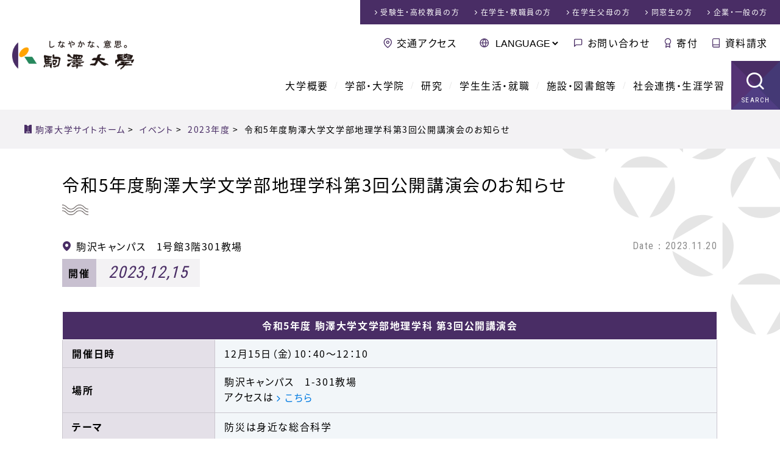

--- FILE ---
content_type: text/html;charset=UTF-8
request_url: https://www.komazawa-u.ac.jp/event/2023/1120-15041.html
body_size: 33177
content:
<!DOCTYPE html>
<html dir="ltr" lang="ja">
<head>
<meta charset="utf-8">
<meta name="viewport" content="width=device-width,initial-scale=1.0,minimum-scale=1.0,maximum-scale=2.0,user-scalable=1" id="viewport">
<title>令和5年度駒澤大学文学部地理学科第3回公開講演会のお知らせ | イベント | 駒澤大学</title>
<meta name="keywords" content="駒澤大学, 駒沢, 受験, 入学情報, キャンパスライフ">
<link rel="shortcut icon" href="/favicon.ico">
<link rel="stylesheet" href="/css/reset.css">
<link rel="stylesheet" href="/css/common.css">
<link rel="stylesheet" href="/css/contents.css">
<meta property="og:title" content="令和5年度駒澤大学文学部地理学科第3回公開講演会のお知らせ">
<meta property="og:type" content="article">
<meta property="og:url" content="https://www.komazawa-u.ac.jp/event/2023/1120-15041.html">
<meta property="og:site_name" content="駒澤大学">
<meta property="og:image" content="https://www.komazawa-u.ac.jp/img/fb_ogp.png">
<meta name="twitter:card" content="summary_large_image">
<!--[if lt IE 9]><script src="//html5shiv.googlecode.com/svn/trunk/html5.js"></script><![endif]-->
<!-- Google Tag Manager -->
<script>(function(w,d,s,l,i){w[l]=w[l]||[];w[l].push({'gtm.start':
new Date().getTime(),event:'gtm.js'});var f=d.getElementsByTagName(s)[0],
j=d.createElement(s),dl=l!='dataLayer'?'&l='+l:'';j.async=true;j.src=
'https://www.googletagmanager.com/gtm.js?id='+i+dl;f.parentNode.insertBefore(j,f);
})(window,document,'script','dataLayer','GTM-P3HQLT3');</script>
<!-- End Google Tag Manager -->
</head>



<body id="site_index" data-type="2" data-id1="19" data-id2="15041">


<!-- Google Tag Manager (noscript) -->
<noscript><iframe src="https://www.googletagmanager.com/ns.html?id=GTM-P3HQLT3" 
height="0" width="0" style="display:none;visibility:hidden"></iframe></noscript>
<!-- End Google Tag Manager (noscript) -->

<!-- google カスタム検索 日本語 -->
<script>
  (function() {
    var cx = '006591613043062259498:h8vixw4me0g';
    var gcse = document.createElement('script');
    gcse.type = 'text/javascript';
    gcse.async = true;
    gcse.src = 'https://cse.google.com/cse.js?cx=' + cx;
    var s = document.getElementsByTagName('script')[0];
    s.parentNode.insertBefore(gcse, s);
  })();
</script>

<div id="container">


<!-- ////////// PageHeader ////////// -->
<header id="globalHeader">
<!-- ////////// announce ////////// -->
<!-- ////////// announce ////////// -->
<div>
<div id="logoField"><a href="/"><img src="/img/common/header_logo.png" alt="しなやかな、意思 駒澤大学"></a></div>
<div id="headerNav">
<nav id="mddNav">
<ul id="globalNav">
<li class="navHome"><a href="/">駒澤大学ホーム</a>
<div class="languageNav">
<form action="javascript:void(0);" method="get">
<select onChange="location.href=value;">
<option value="javascript:void(0);">LANGUAGE</option>
<option value="/">日本語</option>
<option value="/english/">English</option>
<option value="/korean/">한국어</option>
<option value="/t-chinese/">中文繁体</option>
<option value="/s-chinese/">中文簡體</option>
</select>
</form>
</div>
</li>
<li><a href="/about/">大学概要</a>
<div class="mddWrap"><div class="mddInner">
<div class="title_field"><a href="/about/">
<span class="content_title">大学概要</span>
<span class="content_catch">About us</span>
</a></div>
<nav>
<div class="large_nav"><a href="/about/philosophy/">
<figure><img src="/about/philosophy/img/archivelist_img.jpg" alt="理念とあゆみ"></figure>
<span class="page_title">理念とあゆみ</span></a>
<ul>
<li><a href="/about/philosophy/principle.html">建学の理念</a></li>
<li><a href="/about/philosophy/message.html">学長あいさつ</a></li>
<li><a href="/about/philosophy/history.html">沿革</a></li>
<li><a href="/about/philosophy/history-photo.html">写真で振り返る駒澤大学の歴史</a></li>
</ul>
</div>
<div class="large_nav"><a href="/about/overview/">
<figure><img src="/about/overview/img/archivelist_img.jpg" alt="大学の概要"></figure>
<span class="page_title">大学の概要</span></a>
<ul>
<li><a href="/about/overview/foundation/">学校法人駒澤大学</a></li>
<li><a href="/about/overview/symbolmark.html">校章・シンボルマーク</a></li>
<li><a href="/about/overview/school-song.html">校歌・応援歌</a></li>
<li><a href="/about/overview/regulations.html">学則</a></li>
<li><a href="/about/overview/support.html">後援</a></li>
<li><a href="/about/overview/contact.html">お問い合わせ</a></li>
</ul>
</div>
<div class="subNav clm_2x">
<ul>
<li><a href="/about/disclosure/">情報公開</a></li>
<li><a href="/about/effort/">教育上の取り組み</a></li>
<li><a href="/about/fd/">FD（Faculty Development）</a></li>
<li><a href="/about/factbook/">ファクトブック</a></li>
<li><a href="/about/compliance/">コンプライアンス等の取り組み</a></li>
<li><a href="/about/notice/">告知・お知らせ</a></li>
<li><a href="/about/public-relations/">広報誌</a></li>
</ul>
</div>
</nav>
</div></div>
</li>
<li><a href="/academics/">学部・大学院</a>
<div class="mddWrap"><div class="mddInner">
<div class="title_field"><a href="/academics/">
<span class="content_title">学部・大学院</span>
<span class="content_catch">Academics</span>
</a></div>
<nav>
<div class="large_nav"><a href="/academics/faculty/">
<figure><img src="/academics/faculty/img/archivelist_img.jpg" alt="学部学科紹介"></figure>
<span class="page_title">学部学科紹介</span></a>
<ul>
<li><a href="/academics/faculty/buddhism/">仏教学部</a></li>
<li><a href="/academics/faculty/letters/">文学部</a></li>
<li><a href="/academics/faculty/economics/">経済学部</a></li>
<li><a href="/academics/faculty/law/">法学部</a></li>
<li><a href="/academics/faculty/business-administration/">経営学部</a></li>
<li><a href="/academics/faculty/health-sciences/">医療健康科学部</a></li>
<li><a href="/academics/faculty/globalmedia/">グローバル・メディア・スタディーズ学部</a></li>
</ul>
</div>
<div class="large_nav"><a href="/academics/graduate/">
<figure><img src="/academics/graduate/img/archivelist_img.jpg" alt="大学院紹介"></figure>
<span class="page_title">大学院紹介</span></a>
<ul>
<li><a href="/academics/graduate/buddhism/">仏教学研究科</a></li>
<li><a href="/academics/graduate/humanities/">人文科学研究科</a></li>
<li><a href="/academics/graduate/economics/">経済学研究科</a></li>
<li><a href="/academics/graduate/commerce/">商学研究科</a></li>
<li><a href="/academics/graduate/law/">法学研究科</a></li>
<li><a href="/academics/graduate/business-administration/">経営学研究科</a></li>
<li><a href="/academics/graduate/health-sciences/">医療健康科学研究科</a></li>
<li><a href="/academics/graduate/global-media-studies/">グローバル・メディア研究科</a></li>
<li><a href="/academics/graduate/lawschool.html">法曹養成研究科（法科大学院）</a></li>
</ul>
</div>
<div class="large_nav"><a href="/academics/teachers/">
<figure><img src="/academics/teachers/img/archivelist_img.jpg" alt="教員紹介"></figure>
<span class="page_title">教員紹介</span></a>
<ul>
<li><a href="/academics/teachers/buddhism/">仏教学部 教員紹介</a></li>
<li><a href="/academics/teachers/letters/">文学部 教員紹介</a></li>
<li><a href="/academics/teachers/economics/">経済学部 教員紹介</a></li>
<li><a href="/academics/teachers/law/">法学部 教員紹介</a></li>
<li><a href="/academics/teachers/business-administration/">経営学部 教員紹介</a></li>
<li><a href="/academics/teachers/health-sciences/">医療健康科学部 教員紹介</a></li>
<li><a href="/academics/teachers/globalmedia/">グローバル・メディア・スタディーズ学部 教員紹介</a></li>
<li><a href="/academics/teachers/synthetic/">総合教育研究部 教員紹介</a></li>
<li><a href="/academics/teachers/lawschool.html">法曹養成研究科（法科大学院）</a></li>
</ul>
</div>
</nav>
</div></div>
</li>
<li><a href="/research/">研究</a>
<div class="mddWrap"><div class="mddInner">
<div class="title_field"><a href="/research/">
<span class="content_title">研究</span>
<span class="content_catch">Research</span>
</a></div>
<nav>
<div class="large_nav"><a href="/research/research-activity/">
<figure><img src="/research/files/research-activity_img.jpg" alt="研究活動への取り組み"></figure>
<span class="page_title">研究活動への取り組み</span></a>
<ul>
<li><a href="/research/research-activity/research-system.html">研究倫理に関する取り組み</a></li>
<li><a href="/research/research-activity/research-achievements.html">研究者情報データベース</a></li>
<li><a href="/research/research-activity/participate.html">学会・研究会等への参加</a></li>
<li><a href="/research/research-activity/society-lectures.html">学会・講演会等</a></li>
<li><a href="/research/research-activity/Commission-application-form.html">各種関連委員会</a></li>
</ul>
</div>
<div class="large_nav"><a href="/research/grant-program/">
<figure><img src="/research/grant-program/img/archivelist_img.jpg" alt="研究助成"></figure>
<span class="page_title">研究助成</span></a>
<ul>
<li><a href="/research/grant-program/cat/">お知らせ</a></li>
<li><a href="/research/grant-program/post-119.html">様式のダウンロード</a></li>
<li><a href="/research/grant-program/post-116.html">公的研究費</a></li>
<li><a href="/research/grant-program/komazawa-special.html">駒澤大学特別研究助成金</a></li>
</ul>
</div>
<div class="large_nav"><a href="/research/i-u-g-collaboration/">
<figure><img src="/research/files/i-u-g-collaboration.jpg" alt="産学官連携"></figure>
<span class="page_title">産学官連携</span></a>
<ul>
<li><a href="/research/i-u-g-collaboration/policy-of-industry-government-academia-cooperation.html">駒澤大学産学官連携ポリシー</a></li>
<li><a href="/research/i-u-g-collaboration/i-u-collaboration.html">規程・申請様式（受託研究・学外共同研究・奨学研究・寄付講座）</a></li>
</ul>
</div>
<div class="large_nav"><a href="/research/labo/">
<figure><img src="/research/img/archivelist_img.jpg" alt="研究所・ラボラトリ紹介"></figure>
<span class="page_title">研究所・ラボラトリ紹介</span></a>
<ul>
<li><a href="/research/labo/zen/">禅研究所</a></li>
<li><a href="/research/labo/buddhist-economics/">仏教経済研究所</a></li>
<li><a href="/research/labo/law-research-institute/">法学研究所</a></li>
<li><a href="/research/labo/applied-geography/">応用地理研究所</a></li>
<li><a href="/research/labo/kjps/">ジャーナリズム・政策研究所</a></li>
<li><a href="/research/labo/accounting-institute/">経理研究所</a></li>
<li><a href="/research/labo/buddhist-literature/">仏教文学研究所</a></li>
<li><a href="/research/labo/ri-for-justice/">司法研究所</a></li>
<li><a href="/research/labo/health-sciences/">医療健康科学研究所</a></li>
<li><a href="/research/labo/presentday-laboratory/">経済学部現代応用経済学科ラボラトリ</a></li>
<li><a href="/research/labo/gms-laboratory/">グローバル・メディア・スタディーズ・ラボラトリ</a></li>
</ul>
</div>
</nav>
</div></div>
</li>
<li><a href="/campuslife/">学生生活・就職</a>
<div class="mddWrap"><div class="mddInner">
<div class="title_field"><a href="/campuslife/">
<span class="content_title">学生生活・就職</span>
<span class="content_catch">Campuslife</span>
</a></div>
<nav>
<div class="large_nav"><a href="/campuslife/international/">
<figure><img src="/campuslife/international/img/archivelist_img.jpg" alt=""></figure>
<span class="page_title">留学・国際交流</span></a>
<ul>
<li><a href="/campuslife/international/international-center-office.html">国際センター</a></li>
<li><a href="/campuslife/international/counseling-1.html">留学相談室</a></li>
<li><a href="/campuslife/international/international-exchange.html">交換留学</a></li>
<li><a href="/campuslife/international/authorized-school.html">認定校留学</a></li>
<li><a href="/campuslife/international/short-term-language-seminar.html">短期語学セミナー</a></li>
<li><a href="/campuslife/international/visit-to-japan-program.html">来日プログラム「KOMSTUDY」</a></li>
<li><a href="/campuslife/international/extracurricular.html">TEST対策講座</a></li>
<li><a href="/campuslife/international/message.html">留学体験記</a></li>
<li><a href="/campuslife/international/exchange-agreement.html">国際交流協定校</a></li>
</ul>
</div>
<div class="large_nav"><a href="/campuslife/career/">
<figure><img src="/campuslife/career/img/archivelist_img.jpg" alt=""></figure>
<span class="page_title">キャリアセンター</span></a>
<ul>
<li><a href="/campuslife/career/current-students/">在学生の方へ</a></li>
<li><a href="/campuslife/career/application/">企業の皆様</a></li>
</ul>
</div>
<div class="subNav clm_2x">
<ul>
<li><a href="/campuslife/contact-information/">窓口案内</a></li>
<li><a href="/campuslife/certificate/">証明書</a></li>
<li><a href="/campuslife/studies/">学部生</a></li>
<li><a href="/campuslife/graduate/">大学院生</a></li>
<li><a href="/campuslife/qualification/">資格</a></li>
<li><a href="/campuslife/school-expenses/">学費等</a></li>
<li><a href="/campuslife/scholarship/">奨学金</a></li>
<li><a href="/campuslife/student-life-support/">学生生活サポート</a></li>
<li><a href="/campuslife/student-counselors-office/">学生相談室</a></li>
<li><a href="/campuslife/health-center/">保健管理センター</a></li>
<li><a href="/campuslife/support/">障がい学生支援</a></li>
</ul>
</div>
</nav>
</div></div>
</li>
<li><a href="/facilities/">施設・図書館等</a>
<div class="mddWrap"><div class="mddInner">
<div class="title_field"><a href="/facilities/">
<span class="content_title">施設・図書館等</span>
<span class="content_catch">Facilities</span>
</a></div>
<nav>
<div class="large_nav"><a href="/facilities/library/">
<figure><img src="/facilities/library/img/archivelist_img.jpg" alt=""></figure>
<span class="page_title">図書館</span></a>
<ul>
<li><a href="/facilities/library/use-guidance/">利用者別ガイド</a></li>
<li><a href="/facilities/library/support/">活用・サポート</a></li>
<li><a href="/facilities/library/plan-special-feature/">駒図コレクション</a></li>
<li><a href="/facilities/library/outline-komazawalibrary/">図書館概要</a></li>
<li><a href="/facilities/library/database.html">サーチツール（データベース）</a></li>
<li><a href="/facilities/library/calendar.html">カレンダー</a></li>
<li><a href="/facilities/library/floor-map.html">フロアガイド</a></li>
<li><a href="/facilities/library/topics/">NEWS</a></li>
</ul>
</div>
<div class="large_nav"><a href="/facilities/museum/">
<figure><img src="/facilities/museum/img/archivelist_img.jpg" alt=""></figure>
<span class="page_title">禅文化歴史博物館</span></a>
<ul>
<li><a href="/facilities/museum/overview/">博物館の紹介</a></li>
<li><a href="/facilities/museum/use-transportation-guideline/">アクセス・お願い</a></li>
<li><a href="/facilities/museum/publication/">刊行物</a></li>
<li><a href="/facilities/museum/map.html">博物館みどころ</a></li>
<li><a href="/facilities/museum/calendar.html">開館カレンダー</a></li>
<li><a href="/facilities/museum/event-schedule.html">スケジュール</a></li>
<li><a href="/facilities/museum/topics/">お知らせ（禅文化歴史博物館）</a></li>
</ul>
</div>
<div class="large_nav"><a href="/facilities/campus/">
<figure><img src="/facilities/campus/img/archivelist_img.jpg" alt="キャンパス紹介"></figure>
<span class="page_title">キャンパス紹介</span></a>
<ul>
<li><a href="/facilities/campus/komazawa.html">駒沢キャンパス</a></li>
<li><a href="/facilities/campus/fukasawa.html">深沢キャンパス</a></li>
<li><a href="/facilities/campus/tamagawa.html">玉川キャンパス</a></li>
</ul>
</div>
<div class="subNav">
<ul>
<li><a href="/facilities/seminarhouse/">厚生寮（野尻寮）</a></li>
<li><a href="/facilities/komazawa-cless/">学生食堂・売店</a></li>
<li><a href="/facilities/information-network-center/">総合情報センター（一般）</a></li>
<li><a href="/facilities/community-care-center/">コミュニティ・ケアセンター</a></li>
</ul>
</div>
</nav>
</div></div>
</li>
<li><a href="/social/">社会連携・生涯学習</a>
<div class="mddWrap"><div class="mddInner">
<div class="title_field"><a href="/social/">
<span class="content_title">社会連携・生涯学習</span>
<span class="content_catch">Social activity &amp; Lifelong learning</span>
</a></div>
<nav>
<div class="large_nav"><a href="/social/about/">
<figure><img src="/social/about/files/archivelist_img.jpg" alt=""></figure>
<span class="page_title">社会連携について</span></a>
<ul>
<li><a href="/social/about/setagayaku/">世田谷区との連携</a></li>
<li><a href="/social/about/other/">各地・各団体と連携</a></li>
<li><a href="/social/about/research/">社会との研究活動</a></li>
<li><a href="/social/about/komadaiproject/">駒大生のプロジェクト</a></li>
<li><a href="/social/about/lifelearning/">開かれた学びの場</a></li>
<li><a href="/social/about/deeplearning/">学びを深める</a></li>
<li><a href="/social/about/topics/">お知らせ（社会連携センター）</a></li>
</ul>
</div>
<div class="large_nav"><a href="/social/lifelearning/">
<figure><img src="/social/files/archivelist_lifelearning.jpg" alt="生涯学習について"></figure>
<span class="page_title">生涯学習について</span></a>
<ul>
<li><a href="/social/lifelearning/kokai/">公開講座</a></li>
<li><a href="/social/lifelearning/kenkou/">健康づくり教室</a></li>
<li><a href="/social/lifelearning/sunday/">日曜講座・はじめての坐禅</a></li>
<li><a href="/social/lifelearning/ecollege/">せたがやｅカレッジ</a></li>
</ul>
</div>
<div class="large_nav"><a href="/social/sdgs/">
<figure><img src="/social/files/archivelist_sdgs.png" alt="駒澤大学×SDGs"></figure>
<span class="page_title">駒澤大学×SDGs</span></a>
<ul>
</ul>
</div>
<div class="large_nav"><a href="/social/collabo/">
<figure><img src="/social/files/archivelist_collabo.jpg" alt="社会連携センターについて"></figure>
<span class="page_title">社会連携センターについて</span></a>
</div>
</nav>
</div></div>
</li>
<li class="navSearch"><a href="javascript:void(0);">SEARCH</a></li>
</ul>
</nav>
<nav id="visitorNav">
<ul>
<li><a href="/exam/">受験生・高校教員<span>の方</span></a></li>
<li><a href="/visitor/">在学生・教職員<span>の方</span></a></li>
<li><a href="/visitor/visitor-parents.html">在学生父母<span>の方</span></a></li>
<li><a href="/visitor/visitor-alumni.html">同窓生<span>の方</span></a></li>
<li><a href="/visitor/visitor-public.html">企業・一般<span>の方</span></a></li>
</ul>
</nav>
<nav id="subNav">
<ul>
<li class="navAccess"><a href="/access/">交通アクセス</a></li>
<li class="navLanguage">
<form action="javascript:void(0);" method="get">
<select onChange="location.href=value;">
<option value="javascript:void(0);">LANGUAGE</option>
<option value="/">日本語</option>
<option value="/english/">English</option>
<option value="/korean/">한국어</option>
<option value="/t-chinese/">中文繁体</option>
<option value="/s-chinese/">中文簡體</option>
</select>
</form>
</li>
<li class="navContact"><a href="/contact/">お問い合わせ</a></li>
<li class="navBokin"><a href="/bokin/">寄付</a></li>
<li class="navCatalog"><a href="/exam/catalog.html" data-gtm-click="header-document_request">資料請求</a></li>
</ul>
</nav>
</div>
</div>
<div class="siteSearch">
<span class="searchTtl">SEARCH<span>サイト内検索</span></span>
<!-- サイト内検索 -->
<gcse:searchbox-only></gcse:searchbox-only>
<!-- サイト内検索 -->
</div>
</header>




<nav id="breadcrumbs">
<span itemscope itemtype="http://data-vocabulary.org/Breadcrumb">
<a href="/" class="bcHome" itemprop="url"><span itemprop="title">駒澤大学サイトホーム</span></a>&nbsp;&gt;&nbsp;
</span>
<span itemscope itemtype="http://data-vocabulary.org/Breadcrumb">
<a href="/event/" itemprop="url"><span itemprop="title">イベント</span></a>&nbsp;&gt;&nbsp;
</span>
<span itemscope itemtype="http://data-vocabulary.org/Breadcrumb">
<a href="/event/2023/newdate/"><span itemprop="title">2023年度</span></a>&nbsp;&gt;&nbsp;
</span>
<span itemscope itemtype="http://data-vocabulary.org/Breadcrumb">
<span itemprop="title">令和5年度駒澤大学文学部地理学科第3回公開講演会のお知らせ</span>
</span>
</nav><!--/#breadcrumbs-->


<div id="oneCol">
<!-- ////////// MainContents ////////// -->
<div id="wrapper">
<div id="wrapInner">

<main>
<section class="secDetail">
<h1>令和5年度駒澤大学文学部地理学科第3回公開講演会のお知らせ</h1>

<div class="infoDate">
<span>Date：2023.11.20</span>
<div class="eventNote">
<span class="locate">駒沢キャンパス　1号館3階301教場</span>
<dl>
<dt>開催</dt>
<dd>2023,12,15</dd>
</dl>
</div><!--/.eventNote-->
</div><!--/.infoDate-->

<div id="setEntryBase">
<table>
<thead>
<tr><th colspan="2">令和5年度 駒澤大学文学部地理学科 第3回公開講演会</th></tr>
</thead>
<tbody>
<tr><th>開催日時</th>
<td>12月15日（金）10：40～12：10</td>
</tr>
<tr><th>場所</th>
<td>駒沢キャンパス　1-301教場<br /><span>アクセスは</span><a href="/facilities/campus/komazawa.html" class="icon-arrow">こちら</a></td>
</tr>
<tr><th>テーマ</th>
<td>防災は身近な総合科学</td>
</tr>
<tr><th>講師</th>
<td>
<p>臼田 裕一郎 氏<br />国立研究開発法人 防災科学技術研究所</p>
<p>総合防災情報センター センター長</p>
</td>
</tr>
<tr><th>主催</th>
<td>
<p>駒澤大学文学部地理学科</p>
</td>
</tr>
<tr><th>共催</th>
<td>
<p>駒澤大学応用地理研究所</p>
</td>
</tr>
</tbody>
</table>
<div class="figArea">
<figure><a href="/event/files/20231116geography.pdf" target="_blank"><img alt="20231117geography" src="/event/files/20231117geography01.jpg" /></a></figure>
</div>
<p style="text-align: center;"><a href="/event/files/20231117geography.pdf" target="_blank" class="file-pdf">令和5年度 駒澤大学文学部地理学科 第3回公開講演会（365KB）</a></p>
<div class="figArea">
<figure><img alt="sdg_icon_04_ja" src="/news/files/sdg_icon_04_ja.png" width="150" height="150" style="margin: 5px;" /><img alt="sdg_icon_11_ja" src="/news/files/sdg_icon_11_ja.png" width="150" height="150" style="margin: 5px;" /><img alt="sdg_icon_17_ja" src="/news/files/sdg_icon_17_ja.png" width="150" height="150" style="margin: 5px;" /></figure>
</div>
</div><!--/#setEntryBase-->
<hr>


<div class="btnBox">
<a href="/event/" class="btnBasic arrow01 btnBack"><span>すべてのイベント一覧に戻る</span></a>
<a href="/event/2023/newdate/" class="btnBasic arrow01 btnBack"><span>2023年度のイベント一覧に戻る</span></a>
</div>


</section><!--/.secDetail-->
</main>

</div><!--/#wrapInner-->
</div><!--/#wrapper-->
</div><!--/#oneCol-->

<footer id="globalFooter">
<div class="footerHead">
<div class="footerL"><a href="/"><img src="/img/common/header_logo.png" alt="しなやかな、意思 駒澤大学"></a></div>
<nav>
<ul class="snsList">
	<li class="navTwitter"><a href="https://twitter.com/komazawa_univer" target="_blank"><span>Twitter</span></a></li>
	<li class="navFacebook"><a href="https://www.facebook.com/komazawa.university" target="_blank"><span>Facebook</span></a></li>
	<li class="navYoutube"><a href="https://www.youtube.com/user/komazawauniv" target="_blank"><span>YouTube</span></a></li>
</ul>
</nav>
<div class="siteSearch">
<!-- サイト内検索 -->
<gcse:searchbox-only></gcse:searchbox-only>
<!-- サイト内検索 -->
</div>
</div>

<nav id="footerSitemap">
<div class="row">
<a href="/" class="navHome">駒澤大学ホーム</a>
<dl>
<dt><a href="/about/">大学概要</a></dt>
<dd>
<ul>
<li><a href="/about/philosophy/">理念とあゆみ</a></li>
<li><a href="/about/overview/">大学の概要</a></li>
<li><a href="/about/policies/">各種方針等</a></li>
<li><a href="/about/disclosure/">情報公開</a></li>
<li><a href="/about/effort/">教育上の取り組み</a></li>
<li><a href="/about/dx-and-diversity/">DX＆Diversity</a></li>
<li><a href="/about/fd/">FD（Faculty Development）</a></li>
<li><a href="/about/factbook/">ファクトブック</a></li>
<li><a href="/about/compliance/">コンプライアンス等の取り組み</a></li>
<li><a href="/about/notice/">告知・お知らせ</a></li>
<li><a href="/about/public-relations/">広報誌</a></li>
</ul>
</dd>
</dl>
<dl>
<dt><a href="/academics/">学部・大学院</a></dt>
<dd>
<ul>
<li><a href="/academics/faculty/">学部学科紹介</a></li>
<li><a href="/academics/graduate/">大学院紹介</a></li>
<li><a href="/academics/teachers/">教員紹介</a></li>
</ul>
</dd>
</dl>
</div><!--/.row-->
<div class="row">
<dl>
<dt><a href="/research/">研究</a></dt>
<dd>
<ul>
<li><a href="/research/research-activity/">研究活動への取り組み</a></li>
<li><a href="/research/grant-program/">研究助成</a></li>
<li><a href="/research/i-u-g-collaboration/">産学官連携</a></li>
<li><a href="/research/labo/">研究所・ラボラトリ紹介</a></li>
</ul>
</dd>
</dl>
<dl>
<dt><a href="/campuslife/">学生生活・就職</a></dt>
<dd>
<ul>
<li><a href="/campuslife/international/">留学・国際交流</a></li>
<li><a href="/campuslife/career/">キャリアセンター</a></li>
<li><a href="/campuslife/contact-information/">窓口案内（手続き・届出）</a></li>
<li><a href="/campuslife/certificate/">証明書</a></li>
<li><a href="/campuslife/studies/">学部生</a></li>
<li><a href="/campuslife/foreign-student/">私費留学生</a></li>
<li><a href="/campuslife/graduate/">大学院生</a></li>
<li><a href="/campuslife/qualification/">資格</a></li>
<li><a href="/campuslife/school-expenses/">学費等</a></li>
<li><a href="/campuslife/scholarship/">奨学金</a></li>
<li><a href="/campuslife/student-life-support/">学生生活サポート</a></li>
<li><a href="/campuslife/student-counselors-office/">学生相談室</a></li>
<li><a href="/campuslife/health-center/">保健管理センター</a></li>
<li><a href="/campuslife/support/">障がい学生支援</a></li>
</ul>
</dd>
</dl>
</div><!--/.row-->
<div class="row">
<dl>
<dt><a href="/facilities/">施設・図書館等</a></dt>
<dd>
<ul>
<li><a href="/facilities/library/">図書館</a></li>
<li><a href="/facilities/museum/">禅文化歴史博物館</a></li>
<li><a href="/facilities/campus/">キャンパス紹介</a></li>
<li><a href="/facilities/seminarhouse/">厚生寮（野尻寮）</a></li>
<li><a href="/facilities/komazawa-cless/">学生食堂・売店</a></li>
<li><a href="/facilities/information-network-center/">総合情報センター（一般）</a></li>
<li><a href="/facilities/community-care-center/">コミュニティ・ケアセンター</a></li>
</ul>
</dd>
</dl>
<dl>
<dt><a href="/social/">社会連携・生涯学習</a></dt>
<dd>
<ul>
<li><a href="/social/about/">社会連携について</a></li>
<li><a href="/social/lifelearning/">生涯学習について</a></li>
<li><a href="/social/sdgs/">駒澤大学×SDGs</a></li>
<li><a href="/social/collabo/">社会連携センターについて</a></li>
</ul>
</dd>
</dl>
</div><!--/.row-->
<div class="row">
<dl>
<dt><a href="/exam/">受験生・高校教員の方</a></dt>
<dd>
<ul>
<li><a href="/exam/information/">選抜方式一覧</a></li>
<li><a href="/exam/web-application/">ネット出願</a></li>
<li><a href="/exam/data/">入学者選抜データ</a></li>
<li><a href="/exam/admission-policy/">アドミッション・ポリシー</a></li>
<li><a href="/exam/graduate/">大学院入試概要</a></li>
<li><a href="/exam/faq/">入学者選抜Q&A</a></li>
<li><a href="/exam/announcement/">合格発表</a></li>
<li><a href="/exam/teachers/">高校教員の皆様へ</a></li>
<li><a href="/exam/guardian/">保護者の皆様へ</a></li>
<li><a href="/exam/-20268.html">駒澤大学 2026（令和8）年度 受験上の配慮【障がいのある方への配慮案内】</a></li>
<li><a href="/exam/catalog.html">資料請求・過去問題</a></li>
<li><a href="/exam/guideline.html">各種入学者選抜要項</a></li>
<li><a href="/exam/open-campus.html">オープンキャンパス・大学見学</a></li>
</ul>
</dd>
</dl>
</div><!--/.row-->
<div class="row">
<dl class="fLinkOther">
<dt><div>その他</div></dt>
<dd>
<ul>
<li><a href="/hojin/" target="_blank">学校法人駒澤大学</a></li>
<li><a href="/lawschool/" target="_blank">法科大学院</a></li>
<li><a href="/shugetsukan/" target="_blank">種月館</a></li>
<li><a href="/branding/" target="_blank">駒澤大学ブランドページ「WHAT IS OUR BRAND?」</a></li>
<li><a href="/zen-branding/">禅ブランディング</a></li>
<li><a href="/facilities/library/virtual.html">図書館360°バーチャル施設案内</a></li>
<li><a href="https://www.komazawa-k.org/" target="_blank">教育後援会</a></li>
<li><a href="/alumni/">同窓会</a></li>
<li><a href="/komazawakai/">駒澤会</a></li>
<li><a href="/bokin/">駒澤大学へのご支援（寄付）</a></li>
<li><a href="/policy/">個人情報の保護について</a></li>
<li><a href="/hr/">人事部</a></li>
<li><a href="/recruit/">教職員公募</a></li>
<li><a href="https://plus.komazawa-u.ac.jp/articles/category/interview-column/lab-ekiden" target="_blank">ラボ駅伝</a></li>
<li><a href="/blog-sns/">ブログ・SNS等</a></li>
<li><a href="/information-ga/">新型コロナウイルス感染症に関する本学の対応について</a></li>
<li><a href="https://buddhist-uc.jp/" target="_blank">仏教系大学会議</a></li>
<li><a href="/access/">交通アクセス</a></li>
<li><a href="/contact/">お問い合わせ</a></li>
<li><a href="/sitemap.html">サイトマップ</a></li>
</ul>
</dd>
</dl>
</div><!--/.row-->
</nav><!--/#footerSitemap -->


<nav id="sitemapSub">
<ul>
	<li><a href="/about/disclosure/financial-report.html">財務情報の公開</a></li>
	<li><a href="/about/disclosure/study.html">教育情報の公開</a></li>
	<li><a href="/policy/">個人情報保護について</a></li>
	<li><a href="/about/disclosure/self-inspection.html">自己点検・評価</a></li>
	<li><a href="/about/disclosure/policy.html">3つのポリシー</a></li>
	<li><a href="/about/disclosure/accreditation.html">認証評価</a></li>
</ul>
</nav>
<nav id="campusNav">
<div>
<figure><a href="/facilities/campus/komazawa.html"><img src="/img/common/campus_komazawa.jpg" alt="駒沢キャンパス"></a></figure>
<dl>
	<dt><a href="/facilities/campus/komazawa.html">駒沢キャンパス</a></dt>
	<dd>
		〒154-8525<br>東京都世田谷区駒沢1-23-1
		<div class="btnArea">
		<a href="https://goo.gl/maps/GyZ6w76xdT82" class="btn">Google マップ</a>
		<a href="/access/" class="btn">交通アクセス</a>
		</div>
	</dd>
</dl>
</div>
<div>
<figure><a href="/facilities/campus/fukasawa.html"><img src="/img/common/campus_fukasawa.jpg" alt="深沢キャンパス"></a></figure>
<dl>
	<dt><a href="/facilities/campus/fukasawa.html">深沢キャンパス</a></dt>
	<dd>
		〒158-0081<br>東京都世田谷区深沢6-8-18
		<div class="btnArea">
		<a href="https://goo.gl/maps/YYvSqJGLKsn" class="btn">Google マップ</a>
		<a href="/access/" class="btn">交通アクセス</a>
		</div>
	</dd>
</dl>
</div>
<div>
<figure><a href="/facilities/campus/tamagawa.html"><img src="/img/common/campus_tamagawa.jpg" alt="玉川キャンパス"></a></figure>
<dl>
	<dt><a href="/facilities/campus/tamagawa.html">玉川キャンパス</a></dt>
	<dd>
		〒157-0068<br>東京都世田谷区宇奈根1-1-1
		<div class="btnArea">
		<a href="https://goo.gl/maps/5RnBaix4zrQ2" class="btn">Google マップ</a>
		<a href="/access/" class="btn">交通アクセス</a>
		</div>
	</dd>
</dl>
</div>
</nav>
<nav id="bnrField">
<ul>
	<li><a href="https://www.komazawa-u.ac.jp/hojin/" target="_blank"><img src="/img/common/bnr_hojin.png" alt=""></a></li>
	<li><a href="http://www.komazawa.net/" target="_blank"><img src="/img/common/bnr_komazawa-hs.png" alt=""></a></li>
	<li><a href="http://www.komazawa-uth.ed.jp/" target="_blank"><img src="/img/common/bnr_tomakomai-hs.png" alt=""></a></li>
</ul>
</nav>
<small class="copyright">Copyright © Komazawa University. <br class="sp">All Rights Reserved.</small>
</footer>

</div><!--/#container-->


<script src="/js/jquery.js"></script>
<script src="/js/matchHeight.js"></script>
<script src="/js/slick.min.js"></script>
<script src="/js/function.js"></script>
<script src="/js/function_jp.js"></script>
<script src="https://smp.komazawa-u.ac.jp/ma.js?acid=3533"></script>


</body>
</html>

--- FILE ---
content_type: text/css
request_url: https://www.komazawa-u.ac.jp/css/contents.css
body_size: 108848
content:
@charset "utf-8";
/* =======================================

	ContentsElements

======================================= */
/* ------------------------------------
	keyWrap
------------------------------------ */
#keyWrap.thin {
	padding: 60px 40px;
	color: #ffffff;
	background-color: #492d65;
	background-size: cover;
	background-attachment: fixed;
	background-repeat: no-repeat;
	background-position: center center;
}
#keyWrap.thin.kwAbout { background-image: url(../about/img/thin_cat_bg.jpg)}
#keyWrap.thin.kwAcademics { background-image: url(../academics/img/thin_cat_bg.jpg)}
#keyWrap.thin.kwResearch { background-image: url(../research/img/thin_cat_bg.jpg)}
#keyWrap.thin.kwCampusLife { background-image: url(../campuslife/img/thin_cat_bg.jpg)}
#keyWrap.thin.kwFacilities { background-image: url(../facilities/img/thin_cat_bg.jpg)}
#keyWrap.thin.kwLearning { background-image: url(../social/img/thin_cat_bg.jpg)}
#keyWrap.thin.kwCareer { background-image: url(../campuslife/career/img/thin_cat_bg.jpg)}
#keyWrap.thin.kwMuseum { background-image: url(../facilities/museum/img/thin_cat_bg.jpg)}
#keyWrap.thin.kwLibrary { background-image: url(../facilities/library/img/thin_cat_bg.jpg)}
#keyWrap.thin.kwInternational { background-image: url(../campuslife/international/img/thin_cat_bg.jpg)}
#keyWrap.thin.kwAlumni { background-image: url(../alumni/img/thin_cat_bg.jpg)}
#keyWrap.thin.kwBokin { background-image: url(../bokin/img/thin_cat_bg.jpg)}
#keyWrap.thin.kwKomazawakai { background-image: url(../komazawakai/img/thin_cat_bg.jpg)}
#keyWrap.thin.kwExam { background-image: url(../exam/img/thin_cat_bg.jpg)}
#keyWrap.thin.kwZenbranding { background-image: url(../zen-branding/img/thin_cat_bg.jpg)}
#keyWrap.thin.kwlAbout,
#keyWrap.thin.kwlCurriculum,
#keyWrap.thin.kwlTeachers,
#keyWrap.thin.kwlEconomic,
#keyWrap.thin.kwlEntrance,
#keyWrap.thin.kwlGraduates { background-image: url(../lawschool/img/thin_cat_bg.jpg)}

/* --------thick-------- */
#keyWrap.thick {
	padding: 100px 40px;
	text-align: center;
	color: #ffffff;
	background-color: #492d65;
	background-size: cover;
	background-attachment: fixed;
	background-repeat: no-repeat;
	background-position: center center;
}
#keyWrap.thick.kwAbout { background-image: url(../about/img/thick_cat_bg.jpg);}
#keyWrap.thick.kwAcademics { background-image: url(../academics/img/thick_cat_bg.jpg);}
#keyWrap.thick.kwResearch { background-image: url(../research/img/thick_cat_bg.jpg);}
#keyWrap.thick.kwCampusLife { background-image: url(../campuslife/img/thick_cat_bg.jpg);}
#keyWrap.thick.kwFacilities { background-image: url(../facilities/img/thick_cat_bg.jpg);}
#keyWrap.thick.kwLearning { background-image: url(../social/img/thick_cat_bg.jpg);}
#keyWrap.thin .catTtl,
#keyWrap.thick .catTtl {
	line-height: 1;
	font-size: 1.625em;
}
#keyWrap.thick .catTtl h1 {
	line-height: 1;
	font-size: 1em;
}
#keyWrap.thin .catTtl span,
#keyWrap.thick .catTtl span {
	padding: 10px 0 0;
	display: block;
	font-size: 16px;
	font-family: "Roboto Condensed";
}
#keyWrap.thick .catTtl p {
	width: 60%;
	margin: 50px auto 0;
	font-size: 0.6em;
	text-align: center;
}

@media only screen and (max-width: 768px) {
	#keyWrap.thin,
	#keyWrap.thick {
		height: auto;
		padding: 20px 6%;
		display: block;
		background-size: 140% auto;
		background-position: 20% center;
		background-attachment: scroll;
	}
	#keyWrap.thick {
		padding: 40px 6%;
	}
	#keyWrap.thin .catTtl,
	#keyWrap.thick .catTtl {
		width: 100%;
		height: auto;
		font-size: 1.2em;
	}
	#keyWrap.thin .catTtl span,
	#keyWrap.thick .catTtl span {
		font-size: 0.5em;
	}
	#keyWrap.thick .catTtl p {
		width: 100%;
		margin: 10px auto 0;
	}
}

/* ------------------------------------
	breadcrumbs
------------------------------------ */
#breadcrumbs {
	padding: 25px 40px;
	position: relative;
	font-size: 0.875em;
}
#breadcrumbs.bgBreadcrumbs {
	background: #f3f2f4;
}
#oneCol #breadcrumbs {
	margin: 0 0 60px;
	background: #f3f2f4;
}
#breadcrumbs:after {
	content: "";
	display: block;
	width: 369px;
	height: 370px;
	background: url('/img/common/pattern_tr.png') no-repeat;
	background-size: 100% auto;
	position: absolute;
	top: 0;
	right: 0;
	z-index: -1;
}
#breadcrumbs .bcHome:before {
	padding: 0 0.3em 0 0;
	font-family: 'komazawa';
	content: "\e921";
}
#oneCol.archiveList #breadcrumbs {
	background: #ffffff;
}
#oneCol.archiveList #breadcrumbs:after {
	display: none;
}

@media only screen and (max-width: 768px) {
	#breadcrumbs {display: none;}
}

/* ------------------------------------
	wrapper
------------------------------------ */
#wrapper {
	width: 100%;
	padding: 0 8%;
}
#wrapper #wrapInner {
	max-width: 1400px;
	margin: 0 auto;
	position: relative;
}
#wrapper #wrapInner.pageload:before {
	content: "";
	display: block;
	width: 100%;
	height: 99999px;
	background: #f3f2f4;
	position: absolute;
	top: 0;
	left: -80%;
	z-index: 1;
}
#oneCol #wrapper #wrapInner.pageload:before {
	display: none;
}
#oneCol.archiveList {
	background: #f3f2f4;
}

@media only screen and (max-width: 768px) {
	#wrapper {padding: 0;}
	#wrapInner {width: 100%;}
	#wrapper #wrapInner.pageload:before {display: none!important;}
}

/* ------------------------------------
	keySlide
------------------------------------ */
.flexOuter {
	height: 270px;
	background: #f7f5f2;
}
.flexSlider .slides {
	width: 980px;
	margin: 0 auto;
}

/* ------------------------------------
	lowerSlideField
------------------------------------ */
#lowerSlideField {
	position: relative;
	background: #f3f2f4;
	padding: 40px 0;
}
#lowerSlideField img {
	margin: 0 auto;
	width: 100%;
}
#lowerSlideField .slider {
	width: 80%;
	margin: 0 auto;
	position: static;
}
#lowerSlideField .slider .slick-list {
	overflow-y: visible;
	overflow-x: visible;
}
#lowerSlideField .slider .slick-slide {
	margin: 0 10px;
	background: #ffffff;
}
#lowerSlideField .slider .slick-slide a {
	display: block;
}
#lowerSlideField .slider .slick-slide img {
	width: 100%;
	opacity: 1;
	transition: all 0.3s ease;
}
#lowerSlideField .slider .slick-slide:not(.slick-active) img {
	opacity: 0;
}
#lowerSlideField .slider .slick-prev,
#lowerSlideField .slider .slick-next {
	-webkit-transform: translate(0, -50%);
	transform: translate(0, -50%);
}
#lowerSlideField .slick-dots {
	width: 80%;
	margin: 0 0 0 -3px;
	text-align: left;
	bottom: 10px;
}
#lowerSlideField .slick-dots li {
	width: auto;
	height: auto;
	position: relative;
	padding: 0 15px 0 0;
}
#lowerSlideField .slick-dots li:after {
	content: '';
	display: block;
	width: 8px;
	height: 1px;
	background: #e2e2e2;
	position: absolute;
	right: 0;
	bottom: 0.7em;
}
#lowerSlideField .slick-dots li:last-of-type:after ,
#lowerSlideField .slick-dots > li:first-child:last-child{
	display: none;
}
#lowerSlideField .slick-dots li button {
	width: auto;
	height: auto;
	padding: 15px 5px 0 2px;
	display: inline-block;
	position: relative;
	color: #000000;
	font-size: 15px;
	line-height: 1;
	font-family: "Roboto Condensed";
	cursor: pointer;
}
#lowerSlideField .slick-dots li:nth-child(-n+9) button:before {
	content: "0";
	display: inline-block;
	color: #000000;
}
#lowerSlideField .slick-dots li.slick-active button {
	color: #492d65;
}
#lowerSlideField .slick-dots li.slick-active button:after {
	content: '';
	display: block;
	width: 6px;
	height: 6px;
	text-align: center;
	opacity: 1;
	background: #492d65;
	border-radius: 3px;
	position: absolute;
	top: 0;
	left: 6px;
}

@media only screen and (max-width: 768px) {
	#lowerSlideField {
		padding: 20px 0 50px;
	}
	#lowerSlideField .slider{
		height: 0;
		opacity: 0;
		transition: opacity .3s linear;
	}
	#lowerSlideField .slider.slick-initialized{
		height: auto;
		opacity: 1;
	}
	#lowerSlideField .slider .slick-prev,
	#lowerSlideField .slider .slick-next {
		-webkit-transform: translate(0, calc(-50% - 15px));
		transform: translate(0, calc(-50% - 15px));
	}
	#lowerSlideField .slick-dots {
		width: auto;
		-webkit-transform: translate(-50%, 0);
		transform: translate(-50%, 0);
		bottom: 23px;
		left: 50%;
	}
	#lowerSlideField .slick-dots li {
		margin: 0 0 0 5px;
		padding: 0 10px 0 0;
	}
	#lowerSlideField .slick-dots li:after {
		width: 5px;
	}
	#lowerSlideField .slick-dots li button {
		padding: 15px 0 0 2px;
		font-size: 11px;
	}
}

/* ------------------------------------
	bannerField
------------------------------------ */
.bannerField {
	padding: 20px 0;
	background: #f3f2f4;
}
.bannerField ul {
	width: 80%;
	margin: 0 auto;
	display: flex;
	flex-wrap: wrap;
	justify-content: center;
}
.bannerField li {
	width: calc(100% / 5 - 20px);
	margin: 0 10px 20px;
}
.bannerField img {
	width: 100%;
	display: block;
}

@media only screen and (max-width: 768px) {
	.bannerField {
		padding: 0px 0 20px;
	}
	.bannerField ul {
		width: calc(88% + 4px);
	}
	.bannerField li {
		width: calc(100% / 3 - 4px);
		margin: 0 2px 4px;
	}
}

/* ------------------------------------
	main
------------------------------------ */
main {
	width: 70%;
	padding: 40px 0;
	position: relative;
	float: right;
	z-index: 2;
}
#oneCol main {
	width: 100%;
	float: none;
}

@media only screen and (max-width: 768px) {
	main,
	#oneCol main {
		width: 100%;
		padding: 20px 0;
		float: none;
	}
}

/* ------------------------------------
	common parts
------------------------------------ */
.alert {
	padding: 10px 0 0 45px;
	font-weight: bold;
	color: #6a6a6a;
	background: url(../img/alert.png) no-repeat left center;
}
.smlBlk {
	font-size: 0.8em;
}
.alignR {
	text-align: right;
}

/* --btn-- */
.btnBox {
	padding: 20px 0;
	text-align: center;
}
#oneCol .btnBox {
	margin: 0 0 40px 0;
	padding: 0 0 40px 0;
	background: none;
}

main a.btnBasic {
	padding: 0.8em 1em;
	display: inline-block;
	overflow: hidden;
	color: #ffffff;
	text-align: center;
	line-height: 1;
	background: #492d65;
	vertical-align: bottom;
	border: 1px solid transparent;
	transition: all 0.3s ease;
}
main a.btnBasic:before {
	font-family: 'komazawa';
	content: "\e90a";
	display: inline-block;
	padding: 0 0.3em 0 0;
	position: relative;
	top: 0.08em;
}
main a.btnBack:before {
	font-family: 'komazawa';
	content: "\e909";
}
.btnBox.large .btn {
	min-width: 240px;
}

/*	:Hover	*/
@media only screen and (min-width: 768px) {
main a.btnBasic:hover {
	color: #492d65;
	background: transparent;
	border: 1px solid #492d65;
}
}
.praceArea {
	margin: 0 0 30px;
	text-align: right;
}
.praceArea p {
	text-align: right;
}
.praceArea span {
	padding: 13px 22px;
	display: inline-block;
	background: #f3f2f4;
	border: 3px double #c8c0d0;
}
.submit {
	padding: 8px 30px;
	text-align: center;
	color: #FFF;
	font-weight: bold;
	cursor: pointer;
	border: 2px solid #007ae1;
	border-radius: 3px;
	-webkit-border-radius: 3px;
	-moz-border-radius: 3px;
	background: #007ae1;
}
body:not(.tbView) .submit:hover {
	color: #007ae1;
	-webkit-transition: all 0.2s ease;
	-moz-transition: all 0.2s ease;
	-o-transition: all 0.2s ease;
	transition: all  0.2s ease;
	background: #FFF;
}
main a.btnBasic.btnThin {
	margin: 0;
	padding: 5px 30px;
	font-size: 0.9em;
}

@media only screen and (max-width: 768px) {
	.btnBox {
		padding: 10px 6%;
	}
	.praceArea {
		margin: 0 0 20px;
		text-align: center;
	}
	.praceArea p {
		text-align: center;
	}
	.praceArea span {
		width: 100%;
		padding: 0.5em 1em;
		display: block;
		font-size: 0.85em;
	}
	#oneCol .btnBox {
		padding: 0;
	}main a.btnBasic {
		margin: 0 5px 15px 5px;
	}
}

/* ------------------------------------
    searchResult
------------------------------------ */
.rsltAmount {
    color: #492d65;
    font-size: 1.3em;
}
.rsltList {
    margin: 0 30px;
}
.rsltList a {
    text-decoration: none;
    display: block;
}
.rsltList dl {
    margin: 0 0 30px 0;
}
.rsltList dl.last {
    margin: 0;
}
.rsltList dt {
    padding: 0 0 0 1em;
    text-indent: -1em;
    font-weight: bold;
}
.rsltList dt:before {
    margin: 0 7px 0 0;
    font-family: 'komazawa';
    content: "\e90a";
    font-weight: normal;
}
.rsltList dt span {
    margin: 0 0 0 10px;
    padding: 5px 10px;
    display: inline-block;
    color: #ffffff;
    font-size: 70%;
    font-weight: normal;
    text-indent: 0;
    line-height: 1em;
    vertical-align: middle;
    border-radius: 3px;
    -webkit-border-radius: 3px;
    -moz-border-radius: 3px;
}
.rsltList dt span.lbKomazawa {background: #492d65;}
.rsltList dt span.lbLawschool {background: #112854;}
.rsltList dt span.lbTeacher {background: #27885d;}
.rsltList dt span.lbStudent {background: #ee9a06;}
.rsltList dt span.lbPlus {
    color: #492e65;
    background: #cdc08d;
}
.rsltList dd {
    padding: 0 0 0 1em;
    color: #6a6a6a;
}
.rsltList dd strong {
    padding: 0 4px;
    font-weight: normal;
    background: #f8f8c4;
    border-radius: 5px;
    -webkit-border-radius: 5px;
    -moz-border-radius: 5px;
}
@media only screen and (max-width: 768px) {
.rsltList {
    margin: 0 6%;
}
}

/* ------------------------------------
	404 page not found.
------------------------------------ */
#searchMethod {
	margin: 0 0 60px 0;
	text-align: center;
}
#searchMethod h1.ttl404 {
	font-size: 120px;
	line-height: 1.2;
	text-align: center;
	color: #8a8a8a;
	background: none;
	font-family: "Roboto Condensed";
	padding: 0;
}
#searchMethod h1.ttl404 span {
	font-size: 35px;
	display: block;
}
#searchMethod > p {
	text-align: center;
}
#searchMethod dl {
	width: calc((100% - 80px) / 3);
	display: inline-block;
	overflow: hidden;
	vertical-align: top;
	text-align: center;
}
#searchMethod dl:not(:last-child) {
	margin: 0 2% 0 0;
}
#searchMethod dl dt {
	padding: 0 0 40px 0;
}
#searchMethod dl dt:before {
	content: '';
	height: 1px;
	width: 100%;
	display: block;
	background: #e2e2e2;
	position: relative;
	top: 32px;
}
#searchMethod dl dt span {
	display: block;
}
#searchMethod dl dt span.numIcon {
	width: 64px;
	height: 64px;
	margin: 0 0 18px 0;
	display: inline-block;
	overflow: hidden;
	color: #ffffff;
	font-size: 16px;
	line-height: 64px;
	font-family: "Roboto";
	font-weight: normal;
	background: #000;
	position: relative;
}
#searchMethod dl dd a.btnBasic {
	position: relative;
	width: 100%;
	padding: 1em;
}
#searchMethod dl dd a.btnBasic:before {
	display: none;
}
#searchMethod dl dd span {
	position: relative;
	display: inline;
	overflow: hidden;
	font-size: 14px;
	width: 100%;
}
#searchMethod dl dd a span:before {
	font-family: 'komazawa';
	content: "\e90a";
	display: inline-block;
	position: absolute;
	top: 50%;
	right: -20px;
	transform: translateY(-50%);
}
#searchMethod dl dd input {
	width: calc(100% - 50px);
	padding: 10px;
	float: left;
	border: 1px solid #e2e2e2;
}
#searchMethod dl dd button {
	float: right;
	height: 48px !important;
	width: 48px !important;
	margin: 0 !important;
	padding: 0 !important;
	position: relative;
	cursor: pointer;
	border-radius: 0 !important;
	border: none !important;
	background: #492d65;
	position: relative;
	z-index: 3;
}
#searchMethod dl dd button:after {
	font-family: 'komazawa';
	content: "\e91e";
	padding: 0;
	display: block;
	color: #ffffff;
	font-size: 28px;
	position: absolute;
	right: 10px;
	top: 50%;
	transform: translateY(-50%);
	-webkit- transform: translateY(-50%);
	transition: all 0.3s ease;
}
#searchMethod dl dd .gsc-input-box {
	border: none;
}
#searchMethod dl dd .gsc-search-button-v2 svg {
	display: none;
}
#searchMethod dl dd table {
	margin: 0 !important;
}
#searchMethod dl dd table tbody td {
	background: #fff;
	padding: 0;
	height: 48px;
}
#searchMethod dl dd input.gsc-input {
	padding: 0 10px !important;
	display: block;
	color: #222;
	text-indent: 5px!important;
	font-size: 16px !important;
	background: transparent !important;
}
#searchMethod dl dd input.gsc-input::placeholder {
	color: transparent;
}
#searchMethod dl dd input.gsc-input:-ms-input-placeholder {
	color: transparent !important;
}
#searchMethod dl dd input.gsc-input::-ms-input-placeholder {
	color: transparent;
}
#searchMethod dl dd table tbody td.gsib_a {
	border: none;
}
#searchMethod dl dd table tbody td.gsib_b {
	padding: 0 10px 0 0;
	border: none;
}
#searchMethod dl dd table tbody td .gscb_a:before {
	display: none;
}

@media only screen and (max-width: 768px) {
	#searchMethod {
		margin: 0 6%;
		text-align: center;
	}	#searchMethod > p {
		margin: 0 0 30px;
	}	#searchMethod dl {
		width: 100%;
		padding: 0 0 20px 0;
	}	#searchMethod dl:not(:last-child) {
		margin: 0 0 0 0;
	}	#searchMethod dl dt {
		padding: 0 0 20px 0;
	}	#searchMethod dl dt span.numIcon {
		width: 50px;
		height: 50px;
		line-height: 50px;
		margin: 0 0 10px 0;
	}	#searchMethod dl dd a.btnBasic {
		margin: 0 0 15px;
	}	#searchMethod dl dd table.gsc-search-box {
		width: 100%;
	}	#searchMethod dl dd table.gsc-search-box td:not(.gsc-clear-button) {
		display: table-cell;
	}
}

@media only screen and (max-width: 340px) {
	#searchMethod dl dd span {
		display: inline-block;
		overflow: visible;
	}	#searchMethod dl dd a.btnBasic {
		padding: 1em 1.5em 1em 1em;
	}	#searchMethod dl dd a span:before {
		right: -18px;
	}
}

/* --scholarshipBtn-- */
.scholarshipBtn {
	display: flex;
	display: -ms-flexbox;
	display: -webkit-box;
	display: -webkit-flex;
	justify-content: space-between;
	-ms-flex-pack: justify;
	-webkit-box-pack: justify;
	-webkit-justify-content: space-between;
	align-items: center;
	margin: 0 0 40px 0;
}
.scholarshipBtn a {
	width: 20%;
	min-height: 65px;
	font-size: 14px;
	line-height: 1.4 !important;
	padding: 10px 20px 10px 10px !important;
	position: relative;
}
.scholarshipBtn a:not(:last-child) {
	margin: 0 10px 0 0;
}
.scholarshipBtn a:before {
	font-family: 'komazawa';
	content: "\e90a" !important;
	display: inline-block;
	padding: 0 0.3em 0 0;
	position: absolute;
	top: 50%;
	right: 0;
	transform: translateY(-50%);
	-webkit- transform: translateY(-50%);
}
.scholarshipBtn a span {
	position: absolute;
	top: 50%;
	left: 0;
	right: 0;
	transform: translateY(-50%);
	-webkit- transform: translateY(-50%);
	padding: 5px 15px 5px 5px;
}

@media only screen and (max-width: 768px) {
	.scholarshipBtn {
		display: block;
		margin: 0 6% 20px;
	}
	.scholarshipBtn a,
	.scholarshipBtn a:not(:last-child) {
		width: calc(50% - 10px);
		margin: 0 0 10px 0;
	}
	.scholarshipBtn a:nth-child(2n) {
		float: right;
	}
	.scholarshipBtn a:nth-child(2n+1) {
		float: left;
	}
}

/* ------------------------------------
	archivelist
------------------------------------ */
.archivelist > ul {
	padding: 0 0 40px;
	display: flex;
	display: -ms-flexbox;
	display: -webkit-box;
	display: -webkit-flex;
	flex-wrap: wrap;
	-ms-flex-wrap: wrap;
	-webkit-flex-wrap: wrap;
}
.archivelist > ul > li {
	width: 40%;
	width: calc((100% - 40px) / 2);
	margin-right: 40px;
	margin-bottom: 40px;
	background: #ffffff;
}
.archivelist > ul > li:nth-of-type(2n) {
	margin-right: 0;
}
.archivelist > ul .archiveTtl {
	position: relative;
	background: #000000;
}
.archivelist > ul .archiveTtl img {
	width: 100%;
	display: block;
}
.archivelist > ul .archiveTtl h2 {
	width: 100%;
	padding: 15px 30px;
	font-size: 1.125em;
	color: #ffffff;
	background: rgba(73,45,101,0.85);
	position: absolute;
	bottom: 0;
}
.archivelist > ul .archiveTtl a h2:before {
	font-family: 'komazawa';
	content: "\e90a";
}
.archivelist > ul > li ul {
	margin: 30px 30px 0 30px;
	padding: 0 0 20px;
	display: flex;
	display: -ms-flexbox;
	display: -webkit-box;
	display: -webkit-flex;
	flex-wrap: wrap;
	-ms-flex-wrap: wrap;
	-webkit-flex-wrap: wrap;
}
.archivelist > ul > li ul li {
	width: 40%;
	width: calc((100% - 20px) / 2);
	margin-right: 20px;
	margin-bottom: 10px;
	line-height: 1.2;
}
.archivelist > ul > li ul li:nth-of-type(2n) {
	margin-right: 0;
}
.archivelist > ul > li ul li a {
	padding: 0 0 0 1em;
	text-indent: -1em;
	text-decoration: none;
	display: block;
}
.archivelist > ul > li ul li a:before {
	font-family: 'komazawa';
	content: "\e90a";
}

/*	hover	*/
.archivelist > ul .archiveTtl a h2,
.archivelist > ul > li ul li a {
	transition: all 0.2s ease-out;
}

@media only screen and (min-width: 768px) {
	body.pcView .archivelist > ul .archiveTtl a:hover h2 {
		padding: 20px 30px;
		background: rgba(73,45,101,1);
	}
	body.pcView .archivelist > ul > li ul li a:hover {
		background: transparent;
	}
}

@media only screen and (max-width: 768px) {
	.archivelist > ul {
		padding: 20px 0 0;
		display: block;
	}
	.archivelist > ul > li,
	.archivelist > ul > li:nth-of-type(2n) {
		width: 88%;
		margin: 0 6% 20px 6%;
		margin-right: 0;
		margin-bottom: 20px;
	}
	.archivelist > ul .archiveTtl h2 {
		width: 100%;
		padding: 15px;
	}
	.archivelist > ul > li ul {
		margin: 0;
		padding: 0;
		display: block;
	}
	.archivelist > ul > li ul li,
	.archivelist > ul > li ul li:nth-of-type(2n) {
		width: 100%;
		margin: 0;
	}
	.archivelist > ul > li ul li a {
		padding: 10px 10px 10px 30px;
		display: block;
	}
	.archivelist > ul > li ul li:first-of-type a {
		padding: 20px 10px 10px 30px;
	}
	.archivelist > ul > li ul li:last-of-type a {
		padding: 10px 10px 20px 30px;
	}
}

/* ------------------------------------
	news event
------------------------------------ */
.ttlBar {
	padding: 18px 30px;
	position: relative;
	overflow: hidden;
	background: #492d65;
	z-index: 1;
	display: flex;
	display: -ms-flexbox;
	display: -webkit-box;
	display: -webkit-flex;
	justify-content: space-between;
	-ms-flex-pack: justify;
	-webkit-box-pack: justify;
	-webkit-justify-content: space-between;
	align-items: center;
	-ms-flex-align: center;
	-webkit-box-align: center;
	-webkit-align-items: center;
}
.ttlBar:before,
.ttlBar:after {
	content: "";
	width: 0;
	height: 0;
	margin: 0;
	display: block;
	border-style: solid;
	position: absolute;
	z-index: 1;
}
.ttlBar:before {
	border-width: 200px 200px 0 0;
	border-color: rgba(181,112,255,0.1) transparent transparent transparent;
	bottom: 0;
	left: 0;
}
.ttlBar:after {
	border-width: 0 0 200px 200px;
	border-color: transparent transparent rgba(19,168,255,0.1) transparent;
	top: 0;
	right: 0;
}
.ttlBar h2 {
	font-size: 1em;
	color: #ffffff;
	position: relative;
	display: flex;
	display: -ms-flexbox;
	display: -webkit-box;
	display: -webkit-flex;
	align-items: center;
	-ms-flex-align: center;
	-webkit-box-align: center;
	-webkit-align-items: center;
	z-index: 3;
}
.ttlBar h2:before {
	content: "TOPICS";
	margin: 0 0.5em 0 0;
	font-size: 36px;
	line-height: 1;
	font-family: "Roboto Condensed";
}
.event .ttlBar h2:before {
	content: "EVENT";
}
.ttlBar .btn {
	padding: 0.8em 3em;
	position: relative;
	color: #492d65;
	font-size: 0.8em;
	background: #ffffff;
	z-index: 3;
}
.ttlBar > ul {
	z-index: 2;
}
.ttlBar .btnAll a {
	padding: 8px 40px;
	border: none;
}
.ttlBar .btnAll a:after {
	right: 15px;
}

@media only screen and (max-width: 768px) {
	.ttlBar .btnAll {
		margin-top: 10px;
	}
	.ttlBar .btnAll a {
		padding: 8px 40px 8px 8px;
	}
}
.info,
.event,
.definite,
.empty,
.noDate,
.thumb {
	width: 100%;
	margin: 0 0 20px;
	background: #f3f2f4;
	border-bottom: 2px solid #f3f2f4;
}
.info li,
.event li,
.definite li,
.empty li,
.noDate li,
.thumb li {
	overflow: hidden;
}
.info li a,
.info li > div,
.event li a,
.definite li a,
.empty li a,
.noDate li a,
.thumb li a {
	margin-bottom: 2px;
	padding: 20px 30px;
	display: block;
	position: relative;
	overflow: hidden;
	color: #000000;
	background: #ffffff;
	border-left: 2px solid #f3f2f4;
	border-right: 2px solid #f3f2f4;
	z-index: 1;
	display: flex;
	display: -ms-flexbox;
	display: -webkit-box;
	display: -webkit-flex;
	align-items: center;
	-ms-flex-align: center;
	-webkit-box-align: center;
	-webkit-align-items: center;
	flex-wrap: wrap;
	-ms-flex-wrap: wrap;
	-webkit-flex-wrap: wrap;
}
.event li a {
	padding: 14px 30px;
}
.info li:last-of-type a,
.event li:last-of-type a,
.definite li:last-of-type a,
.empty li:last-of-type a,
.noDate li:last-of-type a,
.thumb li:last-of-type a {
	margin-bottom: 0;
}
.info li a:after,
.event li a:after,
.definite li a:after,
.empty li a:after,
.noDate li a:after,
.thumb li a:after {
	font-family: 'komazawa';
	content: "\e90a";
	color: #492d65;
	-webkit-transform: translate(0, -50%);
	transform: translate(0, -50%);
	position: absolute;
	top: 50%;
	right: 15px;
}
.info li a[target="_blank"]:after,
.event li a[target="_blank"]:after,
.definite li a[target="_blank"]:after,
.empty li a[target="_blank"]:after,
.noDate li a[target="_blank"]:after,
.thumb li a[target="_blank"]:after {
	content: "\e937";
}
.info a .new,
.info a .newLabel,
.definite a .new,
.definite a .newLabel,
.event a .new,
.event a .newLabel,
.noDate a .new,
.noDate a .newLabel,
.thumb a .new,
.thumb a .newLabel {
	margin: 0 0 0 0.3em;
	padding: 0.2em 0.5em;
	display: inline-block;
	color: #ffffff;
	font-size: 11px;
	letter-spacing: 0;
	font-family: "Roboto Condensed";
	background: #f7af0e;
	border-radius: 5px;
	-webkit-transform: translate(0, 0);
	transform: translate(0, 0);
	position: relative;
	top: 0;
	left: 0;
}
.info li span.date,
.definite li span.date {
	width: 12%;
	margin: 0 3% 0 0;
	position: relative;
}
.info li span.date:after,
.definite li span.date:after {
	content: "";
	display: inline-block;
	width: 8px;
	height: 1px;
	background: #e2e2e2;
	-webkit-transform: translate(0, -50%);
	transform: translate(0, -50%);
	position: absolute;
	top: 50%;
	right: 0;
	z-index: 1;
}
.info li span.ttl,
.definite li span.ttl {
	width: 85%;
	display: block;
}
.event .eventList li .term {
	width: 16%;
	margin: 0 4% 10px 0;
	display: block;
	color: #492d65;
	font-size: 1.125em;
	font-family: "Roboto Condensed";
}
.event .eventList li .detail {
	width: 80%;
}
.event .eventList li .detail .date {
	margin: 0 0 5px 0;
	display: block;
}
.event .eventList li .detail .date span {
	margin: 0 0 0 1em;
	color: #492d65;
}
.event.catCareer .eventList,
.scrl {
	max-height: 500px;
	overflow-y: auto;
}
.empty .emptyList {
	padding: 45px 6%;
	background: #ffffff;
	border-left: 2px solid #f3f2f4;
	border-right: 2px solid #f3f2f4;
}
.empty .emptyList li {
	color: #8a8a8a;
	text-align: center;
}

/* --- tag ---- */
.info .tagLine div {
	width: 85%;
}
.info .tagLine div {
	padding-right: 140px;
}
.noDate .tagLine a {
	padding-right: 180px;
}
.info .tagLine div span.ttl,
.noDate .tagLine a.ttl {
	width: 100%;
}
.info .tagLine .tag,
.noDate .tagLine .tag {
	width: 130px;
	padding: 3px 8px;
	display: block;
	text-align: center;
	color: #492d65;
	font-size: 0.8em;
	background: #f7f6f7;
	border-radius: 5px;
	-webkit-transform: translate(0, -50%);
	transform: translate(0, -50%);
	position: absolute;
	top: 50%;
	right: 40px;
}
.thumb .thumbList li .detail {
	width: calc(100% - 110px);
}
.thumb .thumbList li .detail .date {
	margin: 0 10px 5px 0;
	display: block;
	font-size: 0.8em;
	color: #a9a8a8;
}
.thumb .thumbList li .thumbImg {
	width: 90px;
	margin: 0 20px 0 0;
}
.thumb .thumbList li .thumbImg img {
	width: 90px;
	height: 90px;
	display: block;
	border: 1px solid #e2e2e2;
	box-sizing: border-box;
}
.thumb .thumbList li .detail .date span {
	margin: 0 0 0 1em;
	color: #492d65;
}
.definite .noDateList li span.ttl {
	width: auto;
}
.definite .definiteList li.noEvent,
.definite .noDateList li.noEvent {
	padding: 15px 6%;
	text-align: center;
}
.definite h2 {
	font-size: 1em;
	position: relative;
}
.definite h2 a {
	padding: 15px 20px;
	margin: 2px;
	color: #fff;
	display: block;
	background: #7f6c93;
	-webkit-transform: translateZ(0);
}
.definite h2 a:before {
	margin: -0.7em 0 0 0;
	position: absolute;
	top: 50%;
	right: 15px;
	font-family: 'komazawa';
	content: "\e90a";
	color: #fff;
	font-weight: normal;
}
.info .btnArea,
.event .btnArea,
.definite .btnArea,
.empty .btnArea,
.noDate .btnArea,
.thumb .btnArea {
	display: none;
}

@media only screen and (min-width: 768px) {
	/*	:hover	*/
	body.pcView .ttlBar .btn:hover {
		background: #eceaef;
		border-color: transparent;
	}
	body.pcView .archivelist a:hover,
	body.pcView .info .infoList a:hover,
	body.pcView .event .eventList a:hover,
	body.pcView .definite a:hover,
	body.pcView .noDate .noDateList a:hover,
	body.pcView .thumb .thumbList a:hover {
		background: #edf6fd;
	}
	body.pcView .definite h2 a:hover,
	body.pcView .definite h2 a:hover:before {
		color: #7f6c93;
	}
}

@media only screen and (max-width: 768px) {
	.ttlBar {
		padding: 15px 1em;
		display: block;
	}
	.ttlBar h2 {
		font-size: 0.85em;
		display: block;
	}
	.ttlBar h2:before {
		display: block;
		margin: 0 0 0.2em 0;
		font-size: 1.8em;
		font-family: "Roboto Condensed";
	}
	.ttlBar .btn {
		display: none;
	}
	.info,
	.event,
	.definite,
	.empty,
	.noDate,
	.thumb {
		width: 88%;
		margin: 0 6% 20px;
	}
	.info li .ttl,
	.event li .ttl,
	.definite li .ttl,
	.empty li .ttl,
	.noDate li .ttl,
	.thumb li .ttl {
		font-size: 0.9em;
	}
	.info li a,
	.info li > div,
	.event li a,
	.definite li a,
	.empty li a,
	.noDate li a,
	.thumb li a {
		padding: 15px 1.5em 15px 1em;
	}
	.event li a {
		padding: 10px 1.5em 10px 1em;
	}
	.info li a:after,
	.event li a:after,
	.definite li a:after,
	.empty li a:after,
	.noDate li a:after,
	.thumb li a:after {
		right: 5px;
	}
	.info li span.date,
	.definite li span.date {
		width: 34%;
		margin: 0 1% 0 0;
	}
	.info li span.date:after,
	.definite li span.date:after {
		display: none;
	}
	.info li span.ttl,
	.definite li span.ttl {
		width: 65%;
	}
	.event .eventList li .term {
		width: 100%;
		margin: 0;
	}
	.event .eventList li .term br {
		display: none;
	}
	.event .eventList li .detail {
		width: 100%;
	}
	.event .eventList li .detail .date span {
		font-size: 0.9em;
	}
	.event.catCareer .eventList,
	.scrl {
		max-height: 350px;
		overflow-y: auto;
	}
	/* --- tag ---- */
	.info .tagLine div {
		width: 60%;
		padding-right: 0;
	}
	.noDate .tagLine a {
		display: block;
		padding-right: 1.5em;
	}
	.info .tagLine .tag,
	.noDate .tagLine .tag {
		-webkit-transform: translate(0, 0);
		transform: translate(0, 0);
		position: relative;
		top: 0;
		right: 0;
	}
	.info .btnArea,
	.event .btnArea,
	.definite .btnArea,
	.empty .btnArea,
	.noDate .btnArea,
	.thumb .btnArea {
		width: 100% !important;
		display: block;
		padding: 15px 0;
		text-align: center;
	}
	.info .btnArea a,
	.event .btnArea a,
	.definite .btnArea a,
	.empty .btnArea a,
	.noDate .btnArea a,
	.thumb .btnArea a {
		width: 88%;
		margin: 0 6%;
		padding: 0.8em 1em;
		display: inline-block;
		overflow: hidden;
		color: #492d65;
		text-align: center;
		line-height: 1;
		font-size: 0.75em;
		background: #c8c0d0;
		vertical-align: bottom;
		border: 1px solid transparent;
		transition: all 0.3s ease;
	}
	.info .btnArea a:before,
	.event .btnArea a:before,
	.definite .btnArea a:before,
	.empty .btnArea a:before,
	.noDate .btnArea a:before,
	.thumb .btnArea a:before {
		font-family: 'komazawa';
		content: "\e90a";
		display: inline-block;
		padding: 0 0.3em 0 0;
		position: relative;
		top: 0.08em;
	}
}

/* ------------------------------------
	mainBanner
------------------------------------ */
.mainBanner {
	width: 100%;
	margin: 0 0 10px 0;
	display: flex;
	display: -ms-flexbox;
	display: -webkit-box;
	display: -webkit-flex;
	flex-wrap: wrap;
	-ms-flex-wrap: wrap;
	-webkit-flex-wrap: wrap;
}
.mainBanner li {
	width: calc((100% - 40px) / 3);
	margin: 0 20px 10px 0;
	border: 1px solid #e2e2e2;
}
*::-ms-backdrop, .mainBanner li {/*IE11*/
	width: 30%;
	margin-right: 5%;
}

@supports (-ms-ime-align: auto) {/*Edge*/
.mainBanner li {
	width: 30%;
	margin-right: 5%;
}
}
.mainBanner li:nth-of-type(3n) {
	margin-right: 0;
}
.mainBanner.banTwoCol li,
.mainBanner.banTwoCol li:nth-of-type(3n) {
	width: calc((100% - 20px) / 2);
	margin-right: 20px;
}
.mainBanner.banTwoCol li:nth-of-type(2n) {
	margin-right: 0;
}
.mainBanner li a {
	height: 100%;
	padding: 20px 30px 20px 20px;
	position: relative;
	display: flex;
	display: -ms-flexbox;
	display: -webkit-box;
	display: -webkit-flex;
	align-items: center;
	-ms-flex-align: center;
	-webkit-box-align: center;
	-webkit-align-items: center;
}
.mainBanner li a:after {
	font-family: 'komazawa';
	content: "\e90a";
	-webkit-transform: translate(0, -50%);
	transform: translate(0, -50%);
	position: absolute;
	top: 50%;
	right: 10px;
}
.mainBanner li a.iconPdf {
	padding: 20px 30px 20px 70px;
	background: url(/img/common/icon/icon_pdf.png) no-repeat 20px center;
}
.mainBanner li a.iconWord {
	padding: 20px 30px 20px 70px;
	background: url(/img/common/icon/icon_word.png) no-repeat 20px center;
}
.mainBanner li a.iconExcel {
	padding: 20px 30px 20px 70px;
	background: url(/img/common/icon/icon_excel.png) no-repeat 20px center;
}
.mainBanner li a.icon-blankL {
	background: none;
	line-height: 1.6;
}
.mainBanner li a.icon-blankL:after {
	content: "\e90e";
}
.mainBanner.banTwoCol li.third {
	margin: 0 auto 10px 0;
}
.mainBanner li.third,
.mainBanner.banTwoCol li.odd {
	margin: 0 0 10px 0;
}
.mainBanner li.banner a {
	padding: 0;
}

@media only screen and (max-width: 768px) {
	.mainBanner {
		width: 88%;
		margin: 0 6% 20px;
	}
	.mainBanner li,

	.mainBanner li:nth-of-type(3n),
	.mainBanner.banTwoCol li,
	.mainBanner.banTwoCol li:nth-of-type(3n) {
		width: 100%;
		margin: 0 0 10px 0;
	}
	.mainBanner li a br {
		display: none;
	}
}

/* --- externalLink ---- */
.externalLink {
	background: #f3f2f4;
	padding: 25px 30px 15px;
	margin: 40px auto;
}
.externalLink li {
	background: #fff;
}
.externalLink li a {
	color: #007ae1;
	padding: 10px 30px 10px 20px;
}

@media only screen and (max-width: 768px) {
	.externalLink {
		margin: 20px auto;
	}
}
/* ------------------------------------
	relative
------------------------------------ */
.relative {
	margin: 0 0 20px 0;
	padding: 0;
	background: #FFF;
}
.relative li {
	width: calc(50% - 15px);
	margin: 0 15px 20px 0;
	float: left;
	border: 1px solid #e2e2e2;
	padding: 20px;
}
.relative li.odd {
	width: calc(50% - 15px);
	margin: 0 0 20px 15px;
}
.relative li a {
	display: block;
	overflow: hidden;
	text-decoration: none;
	color: #007ae1;
}
.relative a > img {
	width: 112px;
	height: 112px;
	float: left;
	display: block;
	box-sizing: border-box;
}
.relative .linkCont {
	width: calc(100% - 132px);
	float: right;
}
.relative .linkCont span {
	margin: 0 0 5px;
	padding: 0 0 5px 0;
	display: block;
	font-size: 1.2em;
	color: #492d65;
}
.relative .linkCont p {
	color: #6a6a6a;
	font-size: 0.9em;
	line-height: 1.8;
}

@media only screen and (max-width: 768px) {
	.relative {
		width: 88%;
		margin: 0 auto 20px;
		padding: 0;
		border-radius: 5px;
		-webkit-border-radius: 5px;
		-moz-border-radius: 5px;
	}
	.relative li,
	.relative li.odd {
		width: 100%;
		margin: 0 0 10px;
		padding: 10px;
	}
	.relative li.last {
		margin: 0;
		background: #FFF;
	}
	.relative li a {
		display: block;
		padding: 0;
	}
	.relative a > img {
		width: 15%;
		height: auto;
	}
	.relative .linkCont {
		width: 80%;
	}
	.relative .linkCont span {
		margin: 0;
		padding: 0;
		vertical-align: middle;
		display: inline-block;
		font-size: 0.9em;
		background: none;
	}
	.relative .linkCont p {
		margin: 0;
		font-size: 0.7em;
	}
}
/* ------------------------------------
	library
------------------------------------ */
#searchKompass,
#ebscohostCustomSearchBox {
	margin: 10px 0 30px;
	overflow: hidden;
}
#searchKompass #kywd,
#ebscohostCustomSearchBox #ebscohostsearchtext {
	width: calc(100% - 55px);
	height: 55px;
	padding: 10px;
	float: left;
	border: 1px solid #e2e2e2;
}
.searchBtnIcon {
	position: relative;
}
.searchBtnIcon:before {
	content: "";
	height: 55px !important;
	width: 55px !important;
	background: #492d65;
	display: block;
	position: absolute;
	right: -55px;
}
.searchBtnIcon:after {
	font-family: 'komazawa';
	content: "\e91e";
	padding: 13px 0 10px;
	display: block;
	color: #ffffff;
	font-size: 28px;
	position: absolute;
	right: -42px;
	top: 0;
	transition: all 0.3s ease;
}
_:-ms-lang(x)::-ms-backdrop, .searchBtnIcon:after {
	top: 18px;
}
.searchBtn {
	float: right;
	height: 55px !important;
	width: 55px !important;
	margin: 0 !important;
	padding: 0 !important;
	position: relative;
	cursor: pointer;
	border-radius: 0 !important;
	border: none !important;
	background: transparent;
	position: relative;
	z-index: 3;
}
body:not(.tbView) .searchBtn:hover {
	background: transparent;
}			body:not(.tbView) .searchBtnIcon:hover:after {
	opacity: 0.6;
}
#guidedFieldSelectors {
	padding: 0px 0px 20px 0;
	clear: both;
	text-align: left;
}
#guidedFieldSelectors label{
	margin: 0 10px 0 0;
}
/* --- searchClm2 ---- */
.searchClm2 {
	display: flex;
	display: -ms-flexbox;
	display: -webkit-box;
	display: -webkit-flex;
	justify-content: space-between;
	-ms-flex-pack: justify;
	-webkit-box-pack: justify;
	-webkit-justify-content: space-between;
}
.searchClm2 > * {
	width: 49%;
}
@media only screen and (max-width: 768px) {
	#searchKompass,
	#ebscohostCustomSearchBox {
		margin: 0 6% 30px;
		overflow: hidden;
		text-align: center;
	}
	#searchKompass #kywd,
	#ebscohostCustomSearchBox #ebscohostsearchtext {
		padding: 10px 6%;
		-webkit-box-sizing: border-box;
		-moz-box-sizing: border-box;
		-o-box-sizing: border-box;
		-ms-box-sizing: border-box;
		box-sizing: border-box;
	}
	.searchBtn {
		margin: 20px 0 0 0;
	}
	.searchClm2 {
		display: block;
	}
	.searchClm2 > * {
		width: 88%;
	}
}

/* ------------------------------------
	secDetail
------------------------------------ */
.secDetail {
	overflow: hidden;
	position: relative;
}
.secDetail h1 {
	padding: 0 0 30px;
	margin: 0 0 40px;
	background: url(/img/common/title_obj.png) bottom left no-repeat;
	background-size: 4% auto;
}
.secDetail h1.ttlnone {
	display: none;
}
			/*.secDetail h1 span {
				font-size: 0.625em;
			}*/
.secDetail h2 {
	margin: 0 0 40px;
	padding: 0.9em;
	background: #f3f2f4;
	text-align: left;
	border-top: 4px solid #e4e0e8;
}
.secDetail h3 {
	margin: 0 0 40px;
	padding: 0 0 1em;
	position: relative;
	border-bottom: 3px solid #e2e2e2;
}
.secDetail h3:before {
	content: "";
	width: 10%;
	height: 3px;
	background: #7f6c93;
	background-image: -moz-linear-gradient( -30deg, #492d65 1%, #e2e2e2 100%);
	background-image: -webkit-linear-gradient( -30deg, #492d65 1%, #e2e2e2 100%);
	background-image: -ms-linear-gradient( -30deg, #492d65 1%, #e2e2e2 100%);
	position: absolute;
	bottom: -3px;
	left: 0;
}
.secDetail h4 {
	margin: 0 0 40px;
	padding: 0 0 15px 20px;
	position: relative;
	border-bottom: 1px dotted #e2e2e2;
	text-align: left;
}
.secDetail h4:before {
	content: "";
	width: 4px;
	height: 1em;
	background: #492d65;
	background-image: -moz-linear-gradient( -30deg, #492d65 1%, #e2e2e2 100%);
	background-image: -webkit-linear-gradient( -30deg, #492d65 1%, #e2e2e2 100%);
	background-image: -ms-linear-gradient( -30deg, #492d65 1%, #e2e2e2 100%);
	position: absolute;
	top: 0.2em;
	left: 0;
}
.secDetail h5 {
	margin: 0 0 20px;
	padding: 0 0 0 20px;
	position: relative;
}
.secDetail h5:before {
	content: "";
	width: 0.5em;
	height: 0.5em;
	background: #7f6c93;
	background-image: -moz-linear-gradient( -30deg, #492d65 1%, #e2e2e2 100%);
	background-image: -webkit-linear-gradient( -30deg, #492d65 1%, #e2e2e2 100%);
	background-image: -ms-linear-gradient( -30deg, #492d65 1%, #e2e2e2 100%);
	border-radius: 50%;
	position: absolute;
	top: 0.5em;
	left: 0;
}
.secDetail h6 {
	margin: 0 0 20px;
	padding: 0 0 0 3em;
	position: relative;
}
.secDetail h6:before {
	content: "";
	width: 2em;
	height: 1px;
	background: #7f6c93;
	background-image: -moz-linear-gradient( -30deg, #492d65 1%, #e2e2e2 100%);
	background-image: -webkit-linear-gradient( -30deg, #492d65 1%, #e2e2e2 100%);
	background-image: -ms-linear-gradient( -30deg, #492d65 1%, #e2e2e2 100%);
	position: absolute;
	top: 0.7em;
	left: 0;
}
.secDetail p {
	margin: 0 0 40px;
}
.secDetail p.tCenter {
	text-align: center;
}
.secDetail p.tRight {
	text-align: right;
}
.secDetail sup {
	vertical-align: top;
}
.secDetail sub {
	vertical-align: bottom;
}
.secDetail hr {
	margin: 0 0 60px;
	padding: 20px 0 0;
	border: 0;
	clear: both;
	border-bottom: 2px solid #e2e2e2;
}
.secDetail ul,
.secDetail ol {
	margin: 0 0 40px;
	padding: 0 0 0 2em;
}
.secDetail ul li,
.secDetail ol li {
	margin: 0 0 10px;
}
.secDetail ul li ul,
.secDetail ul li ol,
.secDetail ol li ol,
.secDetail ol li ul {
	margin: 20px 0 0;
	padding: 0 0 0 1.5em;
}
.secDetail ul.alpha li { list-style: lower-alpha;}
.secDetail ul > li { list-style: disc;}
.secDetail ol > li { list-style: decimal;}
.secDetail ul.noIndent {
	padding: 0;
}
.secDetail ul.noIndent li {
	margin: 0 0 10px 20px;
}
.secDetail table {
	width: 100%;
	margin: 0 0 40px;
	border-collapse: collapse;
}
#oneCol .secDetail table {
	width: 100%;
	margin: 0 0 40px;
	border-collapse: collapse;
}
.secDetail table caption {
	margin: 0 0 20px 0;
	text-align: left;
	word-break: break-all;
}
.secDetail table th,
.secDetail table td {
	vertical-align: middle;
}
.secDetail table th{
	font-weight: bold;
}
.secDetail table thead th,
.secDetail table thead td {
	padding: 10px 15px;
	color: #ffffff;
	text-align: center;
	background: #492d65;
	border: 1px #ffffff solid;
	box-sizing: border-box;
}
.secDetail table tbody th,
.secDetail table tbody td {
	padding: 10px 15px;
	word-wrap: break-word;
	box-sizing: border-box;
}
.secDetail table tbody th {
	background: #e4e0e8;
	border: 1px solid #cac6ce;
}
.secDetail table tbody td {
	background: #f2f6f9;
	border: 1px solid #cac6ce;
}
.secDetail table th.xSmall,
.secDetail table td.xSmall,
.secDetail table th.xsmall,
.secDetail table td.xsmall {
	padding: 10px;
	font-size: 75%;
}
.secDetail table th.xxSmall,
.secDetail table td.xxSmall,
.secDetail table th.xxsmall,
.secDetail table td.xxsmall {
	padding: 5px;
	font-size: 65%;
}
.secDetail table tfoot tr td {
	padding: 20px 0;
	border: 0;
	font-size: 0.9em;
	text-align: right;
	word-break: break-all;
}
.secDetail table p {
	margin: 0;
	padding: 0;
	text-align: match-parent;
	line-height: 1.6;
}
.secDetail table ul,
.secDetail table ol {
	margin: 0;
	padding: 0 0 0 1.5em;
}
.secDetail .emphasis {
	font-weight: bold;
}
.secDetail .attention {
	color: #dc0000;
	font-size: 0.9em;
}
.secDetail .important {
	color: #dc0000;
}
.secDetail .font-small {
	font-size: 85%;
}
.secDetail .small {
	font-size: 0.9em;
}
.secDetail .point {
	margin: 0 0 40px 0;
	padding: 30px;
	font-size: 0.9em;
	border: 2px solid #c8c0d0;
}
.secDetail .sideMrgn {
	margin: 0;
}
.secDetail a {
	color: #007ae1;
	word-break: break-all;
}
.secDetail .imgBox {
	overflow: hidden;
}
.secDetail .imgBox p {
	margin: 0 0 40px 0;
}
.secDetail img {
	max-width: 100%;
	height: auto;
}

@media only screen and (min-width: 768px) {
	body.pcView .secDetail a:hover img {
		opacity: 0.6;
		-webkit-transition: all 0.2s ease-in-out;
		-moz-transition: all 0.2s ease-in-out;
		transition: all 0.2s ease-in-out;
	}
	body.pcView .secDetail .newsList a:hover img {
		opacity: 1;
	}
}
.imgFLL {
	margin: 1em 40px 40px 0;
	float: left;
	display: block;
}
.imgFLR {
	margin: 1em 0 40px 40px;
	float: right;
	display: block;
}
.imgC {
	margin: 0 auto 40px;
	display: block;
}
span.setFigureLeft,
span.setFigureRight {
	display: table;
}
span.setFigureLeft {float: left; margin: 0 40px 40px 0;}
span.setFigureRight {float: right; margin: 0 0 40px 40px;}
span.setFigureLeft img,
span.setFigureRight img {
	vertical-align: bottom;
}
span.setFigureLeft .setFigcaption,
span.setFigureRight .setFigcaption {
	padding: 10px 10px 8px;
	display: block;
	line-height: 1.4;
	text-align: center;
	font-size: 80%;
	background: #f3f2f4;
}
a.iconPdf {
	padding: 0 0 0 50px;
	background: url(../img/icon_pdf.png) no-repeat 0 center;
}
a.iconWord {
	padding: 0 0 0 50px;
	background: url(../img/icon_word.png) no-repeat 0 center;
}
a.iconExcel {
	padding: 0 0 0 50px;
	background: url(../img/icon_excel.png) no-repeat 0 center;
}
a.icon-blankL {
	padding: 0 0 0 50px;
	background: url(../img/icon_blank.png) no-repeat 0 center;
}
.secDetail .imgBox.faculty .imgC {
	margin: 0 auto 20px;
}

/*	column	*/
.secDetail .clm2,
.secDetail .clm3,
.secDetail .clm4 {
	display: flex;
	display: -ms-flexbox;
	display: -webkit-box;
	display: -webkit-flex;
	flex-wrap: wrap;
	-ms-flex-wrap: wrap;
	-webkit-flex-wrap: wrap;
}
.secDetail .clm2 > * {
	width: 40%;
	width: calc((100% - 40px) / 2);
	margin-right: 40px;
}
.secDetail .clm2 > *:nth-of-type(2n) {
	margin-right: 0;
}
.secDetail .clm3 > * {
	width: 30%;
	width: calc((100% - 80px) / 3);
	margin-right: 40px;
}
*::-ms-backdrop, .secDetail .clm3 > * {/*IE11*/
	width: 30%;
	margin-right: 5%;
}

@supports (-ms-ime-align: auto) {/*Edge*/
.secDetail .clm3 > * {
	width: 30%;
	margin-right: 5%;
}
}
.secDetail .clm3 > *:nth-of-type(3n) {
	margin-right: 0;
}
.secDetail .clm4 > * {
	width: 20%;
	width: calc((100% - 120px) / 4);
	margin-right: 40px;
}
.secDetail .clm4 > *:nth-of-type(4n) {
	margin-right: 0;
}

@media only screen and (max-width: 768px) {
.secDetail .clm2,
.secDetail .clm3,
.secDetail .clm4 {
	display: block;
}
.secDetail .clm2 > *,
.secDetail .clm3 > *,
.secDetail .clm4 > * {
	width: 100%;
	margin-right: 0;
}
}

/*	imgBnr	*/
.imgBnr {
	margin-bottom: 40px;
	display: block;
	border: 1px solid #e2e2e2;
}
.imgBnr img {
	width: 100%;
}
.imgBnr .bnrCont {
	padding: 20px;
	line-height: 1.4;
}
.imgBnr .bnrCont span {
	display: block;
}
.imgBnr .contentTitle:before {
	font-family: 'komazawa';
	content: "\e90a";
}
.imgBnr .contentDescription {
	padding-top: 15px;
	color: #8a8a8a;
	font-size: 0.875em;
}

@media only screen and (max-width: 768px) {
	.imgBnr {
		width: 88%!important;
		margin: 0 6% 20px;
	}
}

/*CARENDAR*/
.calendarTable {
	text-align: center;
}
.calendarTable table,
#oneCol .calendarTable table {
	margin: 0 auto 40px;
	font-size: 80%;
	overflow: hidden;
}
#oneCol .calendarTable table {
	width: 80%;
}
.calendarTable table thead th {
	font-size: 120%;
}
.calendarTable table tbody th {
	width:14%;
	padding: 5px;
	color: #8a8a8a;
	background: #f3f2f4;
}
.calendarTable table tbody td {
	padding: 0;
	vertical-align: top;
}
.calendarTable table tbody td div {
	padding: 1.5em 1em 1em;
	position: relative;
}
.calendarTable table tbody td span.day {
	position: absolute;
	top: 3px;
	left: 3px;
	color: #8a8a8a;
	font-family: "Roboto Condensed";
}
.calendarTable table tbody th.sunD {background: #f2d5c9;}
.calendarTable table tbody th.satD {background: #c9dff2;}
.calendarTable table tbody td.sunD,
.calendarTable table tbody td.sund {background: #f5e9e4;}
.calendarTable table tbody td.satD {background: #e4edf5;}
.calendarTable table tbody th.sunD,
.calendarTable table tbody td.sunD span,
.calendarTable table tbody td.sund span {
	color: #cc2c16;
}
.calendarTable table tbody th.satD,
.calendarTable table tbody td.satD span {
	color: #2d65b1;
}

/*ASIDE*/
.secDetail aside {
	margin: 0 40px 40px 40px;
	padding: 30px 30px 10px;
	position: relative;
	font-size: 0.9em;
	border: 1px #e2e2e2 solid;
	border-top: 15px #e2e2e2 solid;
}
.secDetail aside > * {
	margin-bottom: 20px;
}
/*.secDetail .relative*/
.secDetail .relative {
	margin: 0 0 20px;
	padding: 0;
	background: #FFF;
	box-shadow: none;
	border-radius: 0;
	-webkit-border-radius: 0;
	-moz-border-radius: 0;
}
.secDetail .relative li {
	width: calc(50% - 15px);
	margin: 0 15px 20px 0;
	float: left;
	list-style: none;
	border: none;
	padding: 0;
}
.secDetail .relative li.odd {
	width: calc(50% - 15px);
	margin: 0 0 20px 15px;
}
.secDetail .relative li p {
	margin: 0;
}
.secDetail .relative a > img {
	float: none;
	max-width: 100%;
	width: auto;
	height: auto;
	margin: 0 auto;
}
.secDetail .relative .linkCont {
	float: none;
	width: 100%;
	border: 1px solid #e2e2e2;
	border-width: 0 1px 1px;
	padding: 20px;
}
.secDetail .relative .linkCont span {
	color: inherit;
	font-size: 1.4em;
}
@media only screen and (max-width: 768px) {
	.secDetail .relative {
		width: 88%;
		margin: 0 auto 20px;
	}
	.secDetail .relative li,
	.secDetail .relative li.odd {
		width: 100%;
		margin: 0 auto 10px;
	}
}

/*=============================
COLOR
.buddhism	 #814916 #e8e5e3
.letters	  #0d7dbd #e9eef1
.economics	#c58800 #efece7
.law		  #72b531 #eef3e9
.management   #38723f #e6f0e7
.medical	  #e35e2f #f3edeb
.globalmedia  #e14a7f #f1e8eb
=============================*/

/*Htag*/
.buddhism .secDetail h2,
.letters .secDetail h2,
.economics .secDetail h2,
.law .secDetail h2,
.management .secDetail h2,
.medical .secDetail h2,
.globalmedia .secDetail h2 {
	border-top: none;
}
.buddhism .secDetail h1,
.buddhism .secDetail h2,
.buddhism .secDetail h3,
.buddhism .secDetail h4,
.buddhism .secDetail h5,
.buddhism .secDetail h6,
.buddhism .secDetail .tblResp caption,
.buddhism .secDetail .tblScroll caption {color: #814916;}
.letters .secDetail h1,
.letters .secDetail h2,
.letters .secDetail h3,
.letters .secDetail h4,
.letters .secDetail h5,
.letters .secDetail h6,
.letters .secDetail .tblResp caption,
.letters .secDetail .tblScroll caption {color: #0d7dbd;}
.economics .secDetail h1,
.economics .secDetail h2,
.economics .secDetail h3,
.economics .secDetail h4,
.economics .secDetail h5,
.economics .secDetail h6,
.economics .secDetail .tblResp caption,
.economics .secDetail .tblScroll caption {color: #c58800;}
.law .secDetail h1,
.law .secDetail h2,
.law .secDetail h3,
.law .secDetail h4,
.law .secDetail h5,
.law .secDetail h6,
.law .secDetail .tblResp caption,
.law .secDetail .tblScroll caption {color: #72b531;}
.management .secDetail h1,
.management .secDetail h2,
.management .secDetail h3,
.management .secDetail h4,
.management .secDetail h5,
.management .secDetail h6,
.management .secDetail .tblResp caption,
.management .secDetail .tblScroll caption {color: #38723f;}
.medical .secDetail h1,
.medical .secDetail h2,
.medical .secDetail h3,
.medical .secDetail h4,
.medical .secDetail h5,
.medical .secDetail h6,
.medical .secDetail .tblResp caption,
.medical .secDetail .tblScroll caption {color: #e35e2f;}
.globalmedia .secDetail h1,
.globalmedia .secDetail h2,
.globalmedia .secDetail h3,
.globalmedia .secDetail h4,
.globalmedia .secDetail h5,
.globalmedia .secDetail h6,
.globalmedia .secDetail .tblResp caption,
.globalmedia .secDetail .tblScroll caption {color: #e14a7f;}
.buddhism .secDetail h3 {border-bottom: 4px solid #e8e5e3;}
.letters .secDetail h3 {border-bottom: 4px solid #e9eef1;}
.economics .secDetail h3 {border-bottom: 4px solid #efece7;}
.law .secDetail h3 {border-bottom: 4px solid #eef3e9;}
.management .secDetail h3 {border-bottom: 4px solid #e6f0e7;}
.medical .secDetail h3 {border-bottom: 4px solid #f3edeb;}
.globalmedia .secDetail h3 {border-bottom: 4px solid #f1e8eb;}
.buddhism .secDetail h2 {background: #e8e5e3;}
.letters .secDetail h2 {background: #e9eef1;}
.economics .secDetail h2 {background: #efece7;}
.law .secDetail h2 {background: #eef3e9;}
.management .secDetail h2 {background: #e6f0e7;}
.medical .secDetail h2 {background: #f3edeb;}
.globalmedia .secDetail h2 {background: #f1e8eb;}
.buddhism .secDetail h1:before,
.buddhism .secDetail h4:before {background: #814916;}
.buddhism .secDetail h3:before {
	background-image: -moz-linear-gradient( -30deg, #814916 1%, #e8e5e3 100%);
	background-image: -webkit-linear-gradient( -30deg, #814916 1%, #e8e5e3 100%);
	background-image: -ms-linear-gradient( -30deg, #814916 1%, #e8e5e3 100%);
}
.letters .secDetail h1:before,
.letters .secDetail h4:before {background: #0d7dbd;}
.letters .secDetail h3:before{
	background-image: -moz-linear-gradient( -30deg, #0d7dbd 1%, #e9eef1 100%);
	background-image: -webkit-linear-gradient( -30deg, #0d7dbd 1%, #e9eef1 100%);
	background-image: -ms-linear-gradient( -30deg, #0d7dbd 1%, #e9eef1 100%);
}
.economics .secDetail h1:before,
.economics .secDetail h4:before {background: #c58800;}
.economics .secDetail h3:before {
	background-image: -moz-linear-gradient( -30deg, #c58800 1%, #efece7 100%);
	background-image: -webkit-linear-gradient( -30deg, #c58800 1%, #efece7 100%);
	background-image: -ms-linear-gradient( -30deg, #c58800 1%, #efece7 100%);
}
.law .secDetail h1:before,
.law .secDetail h4:before {background: #72b531;}
.law .secDetail h3:before {
	background-image: -moz-linear-gradient( -30deg, #72b531 1%, #eef3e9 100%);
	background-image: -webkit-linear-gradient( -30deg, #72b531 1%, #eef3e9 100%);
	background-image: -ms-linear-gradient( -30deg, #72b531 1%, #eef3e9 100%);
}
.management .secDetail h1:before,
.management .secDetail h4:before {background: #38723f;}
.management .secDetail h3:before {
	background-image: -moz-linear-gradient( -30deg, #38723f 1%, #e6f0e7 100%);
	background-image: -webkit-linear-gradient( -30deg, #38723f 1%, #e6f0e7 100%);
	background-image: -ms-linear-gradient( -30deg, #38723f 1%, #e6f0e7 100%);
}
.medical .secDetail h1:before,
.medical .secDetail h4:before {background: #e35e2f;}
.medical .secDetail h3:before {
	background-image: -moz-linear-gradient( -30deg, #e35e2f 1%, #f3edeb 100%);
	background-image: -webkit-linear-gradient( -30deg, #e35e2f 1%, #f3edeb 100%);
	background-image: -ms-linear-gradient( -30deg, #e35e2f 1%, #f3edeb 100%);
}
.globalmedia .secDetail h1:before,
.globalmedia .secDetail h4:before {background: #e14a7f;}
.globalmedia .secDetail h3:before {
	background-image: -moz-linear-gradient( -30deg, #e14a7f 1%, #f1e8eb 100%);
	background-image: -webkit-linear-gradient( -30deg, #e14a7f 1%, #f1e8eb 100%);
	background-image: -ms-linear-gradient( -30deg, #e14a7f 1%, #f1e8eb 100%);
}
/*table*/
.buddhism .secDetail h5 {border-left: 6px solid #814916;}
.letters .secDetail h5 {border-left: 6px solid #0d7dbd;}
.economics .secDetail h5 {border-left: 6px solid #c58800;}
.law .secDetail h5 {border-left: 6px solid #72b531;}
.management .secDetail h5 {border-left: 6px solid #38723f;}
.medical .secDetail h5 {border-left: 6px solid #e35e2f;}
.globalmedia .secDetail h5 {border-left: 6px solid #e14a7f;}
.buddhism .secDetail .tblResp thead th,
.buddhism .secDetail .tblScroll thead th {background: #a67b53;}
.letters .secDetail .tblResp thead th,
.letters .secDetail .tblScroll thead th {background: #5bb0e1;}
.economics .secDetail .tblResp thead th,
.economics .secDetail .tblScroll thead th {background: #e1ba63;}
.law .secDetail .tblResp thead th,
.law .secDetail .tblScroll thead th {background: #abda7d;}
.management .secDetail .tblResp thead th,
.management .secDetail .tblScroll thead th {background: #77af7e;}
.medical .secDetail .tblResp thead th,
.medical .secDetail .tblScroll thead th {background: #ee9d81;}
.globalmedia .secDetail .tblResp thead th,
.globalmedia .secDetail .tblScroll thead th {background: #ea759e;}
.buddhism .secDetail .tblResp tbody th,
.buddhism .secDetail .tblScroll tbody th {background: #e9e0d9;}
.letters .secDetail .tblResp tbody th,
.letters .secDetail .tblScroll tbody th {background: #e8f1f7;}
.economics .secDetail .tblResp tbody th,
.economics .secDetail .tblScroll tbody th {background: #f6f1e6;}
.law .secDetail .tblResp tbody th,
.law .secDetail .tblScroll tbody th {background: #f0f8e7;}
.management .secDetail .tblResp tbody th,
.management .secDetail .tblScroll tbody th {background: #e4f4e6;}
.medical .secDetail .tblResp tbody th,
.medical .secDetail .tblScroll tbody th {background: #faf0ec;}
.globalmedia .secDetail .tblResp tbody th,
.globalmedia .secDetail .tblScroll tbody th {background: #f8eaef;}
/*relative*/
.buddhism .secDetail .relative li a {color: #814916;}
.letters .secDetail .relative li a {color: #0d7dbd;}
.economics .secDetail .relative li a {color: #c58800;}
.law .secDetail .relative li a {color: #72b531;}
.management .secDetail .relative li a {color: #38723f;}
.medical .secDetail .relative li a {color: #e35e2f;}
.globalmedia .secDetail .relative li a {color: #e14a7f;}
.buddhism .secDetail .relative .linkCont span:before {color: #814916;}
.letters .secDetail .relative .linkCont span:before {color: #0d7dbd;}
.economics .secDetail .relative .linkCont span:before {color: #c58800;}
.law .secDetail .relative .linkCont span:before {color: #72b531;}
.management .secDetail .relative .linkCont span:before {color: #38723f;}
.medical .secDetail .relative .linkCont span:before {color: #e35e2f;}
.globalmedia .secDetail .relative .linkCont span:before {color: #e14a7f;}
/*teacherList*/
.buddhism .teacherInfo p .field {color: #814916;}
.letters .teacherInfo p .field {color: #0d7dbd;}
.economics .teacherInfo p .field {color: #c58800;}
.law .teacherInfo p .field {color: #72b531;}
.management .teacherInfo p .field {color: #38723f;}
.medical .teacherInfo p .field {color: #e35e2f;}
.globalmedia .teacherInfo p .field {color: #e14a7f;}

@media only screen and (max-width: 768px) {
	.secDetail {
		margin: 0 0 20px;
	}
	.secDetail p {
		margin: 0 6% 20px;
	}
	.secDetail h1 {
		padding: 0.8em 0 1em;
		margin: 0 6% 20px;
		background-size: 8% auto;
	}
	.secDetail h2 {
		margin: 0 6% 20px;
		padding: 0.5em;
	}
	.secDetail h3,
	.secDetail h4,
	.secDetail h5,
	.secDetail h6 {
		margin: 0 6% 20px;
	}
	.secDetail hr {
		margin: 0 6% 30px;
		padding: 10px 0 0;
	}
	.secDetail ul,
	.secDetail ol {
		margin: 0 6% 30px;
		padding: 10px 0 0 1em;
	}
	.secDetail table,
	#oneCol .secDetail table {
		width: 88%;
		margin: 0 6% 20px;
	}
	.secDetail table tbody th,
	.secDetail table tbody td {
		margin: -1px 0 0 0;
		padding: 10px;
		display: block;
	}
	.secDetail table.noScroll tbody th,
	.secDetail table.noScroll tbody td {
		width: 100%!important;
	}
	.secDetail .tblResp th {
		width: 100% !important;
		padding: 15px 6%;
		box-sizing: border-box;
	}
	.secDetail .tblScroll {
		margin: 0 6% 20px;
		overflow-x: auto;
	}
	.secDetail .tblScroll table {
		width: 640px;
		margin: 0;
	}
	#oneCol .secDetail .tblScroll table {
		width: 920px;
		margin: 0;
	}
	.secDetail .tblScroll tbody th,
	.secDetail .tblScroll tbody td {
		border: 1px solid #ebebeb;
		display: table-cell;
	}
	.secDetail .tblScroll::-webkit-scrollbar {
		height: 5px;
	}
	.secDetail .tblScroll::-webkit-scrollbar-track {
		border-radius: 5px;
		background: #eee;
	}
	.secDetail .tblScroll::-webkit-scrollbar-thumb {
		border-radius: 5px;
		background: #666;
	}
	.secDetail .point {
		margin: 0 6% 20px;
		padding: 1em 6%;
	}
	.secDetail .sideMrgn {
		margin: 0 6%;
	}
	.secDetail .imgBox {
		margin: 0 6%;
	}
	.secDetail .imgBox img {
		margin: 0 auto 20px;
		max-width: 100%;
		height: auto;
	}
	.imgFLL,
	.imgFLR,
	.imgC {
		float: none;
		display: block;
	}
	span.setFigureLeft,
	span.setFigureRight {
		width: 100%;
		max-width: 100%;
		margin: 0 auto 20px auto;
		float: none;
		display: block;
		text-align: center;
	}
	span.setFigureLeft img,
	span.setFigureRight img {
		width: auto;
	}
	span.setFigureLeft .setFigcaption,
	span.setFigureRight .setFigcaption {
		padding: 10px 0 0 0;
		font-weight: bold;
		background: transparent;
	}
	/*.secDetail .relative*/
	.secDetail .relative {
		margin: 0 auto 20px;
	}
	.secDetail .relative li {
		width: 100%;
		margin: 0;
		float: none;
	}
	.secDetail .relative li a {
		padding: 10px 0;
	}
}

/* ------------------------------------
	archive
------------------------------------ */
.detailWrap {
	padding: 20px 0 0;
}
.secDetail .archiveLow,
.secDetail .archiveRel {
	margin: 0;
	padding: 0;
	overflow: hidden;
}
.secDetail .archiveLow > li{
	margin: 0 0 20px 0;
	list-style: none;
}
.secDetail .archiveLow > li > a,
.secDetail .archiveRel > li a {
	padding: 10px 10px 10px 2.5em;
	text-indent: -1.5em;
	display: block;
	font-weight: bold;
	text-decoration: none;
	display: block;
	border: 1px solid #e2e2e2;
	background: #ffffff;
	transition: all 0.3s ease;
}
.secDetail .archiveLow > li > a:before,
.secDetail .archiveRel > li a:before {
	margin: 0 7px 0 0;
	font-weight: normal;
	font-family: 'komazawa';
	content: "\e90a";
}
body.pcView .secDetail .archiveLow > li > a:hover,
body.pcView .secDetail .archiveRel > li a:hover {
	background: #edf6fd;
}
.secDetail .archiveLow > li > ul,
.secDetail .archiveRel {
	margin: 15px 0 0;
	padding: 0;
	overflow: hidden;
	display: flex;
	display: -ms-flexbox;
	display: -webkit-box;
	display: -webkit-flex;
	flex-wrap: wrap;
	-ms-flex-wrap: wrap;
	-webkit-flex-wrap: wrap;
}
.secDetail .archiveLow > li > ul li,
.secDetail .archiveRel > li {
	width: 30%;
	width: calc((100% - 40px) / 3);
	margin-right: 20px;
	display: block;
	list-style: none;
	position: relative;
}
*::-ms-backdrop, .secDetail .archiveLow > li > ul li,
*::-ms-backdrop, .secDetail .archiveRel > li {/*IE11*/
	width: 30%;
	margin-right: 5%;
}

@supports (-ms-ime-align: auto) {/*Edge*/
.secDetail .archiveLow > li > ul li,
.secDetail .archiveRel > li {
	width: 30%;
	margin-right: 5%;
}
}
.secDetail .archiveLow > li > ul li:nth-of-type(3n),
.secDetail .archiveRel > li:nth-of-type(3n) {
	margin-right: 0;
}
.secDetail .archiveLow > li p,
.secDetail .archiveRel > li p {
	margin: 10px 0 15px 0;
	font-size: 0.875em;
}
.secDetail .archiveLow > li > ul li {
	padding: 0 0 0 1em;
}
.secDetail .archiveLow > li > ul li:before {
	color: #007ae1;
	font-family: 'komazawa';
	content: "\e90a";
	position: absolute;
	left: 0;
}
.secDetail .archiveRel {
	margin: 0 0 20px;
}
#oneCol .secDetail.archiveRel {
	padding: 0;
}
#oneCol .archiveRel {
	margin: 0 0 40px;
}
#oneCol .archiveRel li {
	width: calc((100% - 60px) / 4);
	margin: 0 20px 20px 0;
}
#oneCol .archiveRel li:nth-child(4n) {
	margin: 0 0 20px 0;
}
#oneCol .archiveRel > li a {
	margin: 0;
}

@media only screen and (max-width: 1200px) {
	.archiveLow > li > ul li,
	.archiveLow > li > ul li:nth-of-type(3n),
	.archiveRel > li,
	.archiveRel > li:nth-of-type(3n) {
		width: 40%;
		width: calc((100% - 20px) / 2);
		margin-right: 20px;
	}
	.archiveLow > li > ul li:nth-of-type(2n),
	.archiveRel > li:nth-of-type(2n) {
		margin-right: 0;
	}
}

@media only screen and (max-width: 768px) {
	.secDetail .archiveLow,
	.secDetail .archiveRel {
		margin: 0 6%;
	}
	.secDetail .archiveRel {
		margin: 0 6% 20px;
	}
	.secDetail .archiveLow > li > ul,
	.secDetail .archiveRel {
		display: block;
	}
	.secDetail .archiveLow > li > ul li,
	.secDetail .archiveLow > li > ul li:nth-of-type(3n) {
		width: auto;
		margin-right: 1em;
		display: inline-block;
	}
	.secDetail .archiveRel > li,
	.secDetail .archiveRel > li:nth-of-type(3n) {
		width: 100%;
		margin-right: 0;
		display: block;
	}
	.secDetail .archiveLow > li:last-of-type{
		margin: 0;
	}
	#oneCol .archiveRel {
					margin: 0 6% 30px 6%;
	}
	#oneCol .archiveRel li {
		width: 100%;
		margin: 0 0 10px 0;
	}
	#oneCol .archiveRel li:nth-child(4n) {
		margin: 0 0 10px 0;
	}
}

/*	codesnippet	*/
.snippet_clm2,
.snippet_clm3,
.snippet_clm4 {
	display: flex;
	display: -ms-flexbox;
	display: -webkit-box;
	display: -webkit-flex;
	flex-wrap: wrap;
	-ms-flex-wrap: wrap;
	-webkit-flex-wrap: wrap;
}
.snippet_clm2 > * {
	width: 40%;
	width: calc((100% - 40px) / 2);
	margin-right: 40px;
}
.snippet_clm3 > * {
	width: 30%;
	width: calc((100% - 80px) / 3);
	margin-right: 40px;
}
.snippet_clm4 > * {
	width: 20%;
	width: calc((100% - 120px) / 4);
	margin-right: 40px;
}
.snippet_clm2 > *:nth-of-type(2n),
.snippet_clm3 > *:nth-of-type(3n),
.snippet_clm4 > *:nth-of-type(4n) {
	margin-right: 0;
}
.snippet_clm2 dt,
.snippet_clm3 dt,
.snippet_clm4 dt {
	margin: 0 0 40px;
	padding: 0 0 10px 20px;
	position: relative;
	border-bottom: 1px dotted #e2e2e2;
	font-size: 1.250em;
	line-height: 1.4;
}
.snippet_clm2 dt:before,
.snippet_clm3 dt:before,
.snippet_clm4 dt:before {
	content: "";
	width: 4px;
	height: 1em;
	background: #7f6c93;
	position: absolute;
	top: 0.2em;
	left: 0;
}
.snippet_clm2 dd,
.snippet_clm3 dd,
.snippet_clm4 dd {
	margin: 0 0 40px;
	line-height: 2.2;
	text-align: justify;
	text-justify: inter-ideograph;
}

@media only screen and (max-width: 768px) {
	.snippet_clm2,
	.snippet_clm3,
	.snippet_clm4 {
		display: block;
	}
	.snippet_clm2 > *,
	.snippet_clm3 > *,
	.snippet_clm4 > * {
		width: 100%;
		margin-right: 0;
	}
	.snippet_clm2 dt,
	.snippet_clm3 dt,
	.snippet_clm4 dt {
		margin: 0 6% 20px;
		font-size: 1.063em;
	}
	.snippet_clm2 dd,
	.snippet_clm3 dd,
	.snippet_clm4 dd {
		margin: 0 6% 20px;
	}
}
/* campus_clm3 */
.campus_clm3 {
	padding-bottom: 40px;
	display: flex;
	display: -ms-flexbox;
	display: -webkit-box;
	display: -webkit-flex;
	flex-wrap: wrap;
	-ms-flex-wrap: wrap;
	-webkit-flex-wrap: wrap;
}
.campus_clm3 > * {
	width: 30%;
	width: calc((100% - 80px) / 3);
	margin-right: 40px;
}
.campus_clm3 > *:nth-of-type(3n) {
	margin-right: 0;
}
.campus_clm3 dt {
	margin: 0 0 40px;
	padding: 0 0 10px 20px;
	position: relative;
	border-bottom: 2px solid #e2e2e2;
	font-size: 22px;
	line-height: 1.4;
}
.campus_clm3 dt:before {
	content: "";
	width: 6px;
	height: 21px;
	background: #7f6c93;
	position: absolute;
	top: 6px;
	left: 0;
}
.campus_clm3 dd {
	margin: 0 0 40px;
	line-height: 2.2;
	text-align: justify;
	text-justify: inter-ideograph;
}
.campus_clm3 dd img,
.campus_clm3 dd p {
	margin-bottom: 20px;
}
.campus_clm3 dd p {
	font-size: 0.938em;
	line-height: 1.5;
}
.campus_clm3 dd .btnCenter {
	margin-bottom: 40px;
}
.campus_clm3 dd .btnCenter a {
	font-size: 0.75em;
	line-height: 1.6;
	padding: 0.8em 42px 0.8em 32px;
}
.campus_clm3 dd .btnCenter a:first-child {
	margin: 0 2px 0 0;
}
.campus_clm3 dd .btnCenter a:last-child {
	margin: 0 0 0 2px;
}
.campus_clm3 dd .btnCenter a:before {
	right: 25px;
}

@media only screen and (max-width: 1400px) {
	.campus_clm3 dd .btnCenter a {
		width: 46%;
		padding: 0.8em 0;
	}
	.campus_clm3 dd .btnCenter a:first-child {
		margin: 0 0.5% 0 0;
	}
	.campus_clm3 dd .btnCenter a:last-child {
		margin: 0 0 0 0.5%;
	}
	.campus_clm3 dd .btnCenter a:before {
		right: 10px;
	}
}
@media only screen and (max-width: 768px) {
	.campus_clm3 {
		display: block;
	}
	.campus_clm3 > * {
		width: 100%;
		margin-right: 0;
	}
	.campus_clm3 dt {
		margin: 0 6% 20px;
		font-size: 1.063em;
	}
	.campus_clm3 dd {
		margin: 0 6% 20px;
	}
	.campus_clm3 dd p {
		margin: 0 0 20px;
	}
	.campus_clm3 dd .btnCenter {
		margin: 20px 0 0 !important;
	}
}
@media only screen and (max-width: 320px) {
	.campus_clm3 dd .btnCenter a {
		font-size: 0.6em;
	}
}

/* googleMap */
.googleMapWrap {
	margin-bottom: 40px;
}
.googleMapWrap > a {
	float: right;
	font-size: 14px;
	color: #007ae1;
}
.googleMapWrap > a:before {
	font-family: 'komazawa';
	content: "\e90e";
	margin-right: 10px;
}
.googleMapWrap .googleMap {
	position: relative;
	padding-bottom: 35.62%;
	margin: 0 auto 20px;
	height: 0;
	overflow: hidden;
	border: 8px solid #c8c0d0;
}
.googleMapWrap .googleMap iframe,
.googleMapWrap .googleMap object,
.googleMapWrap .googleMap embed {
	position: absolute;
	top: 0;
	left: 0;
	width: 100%;
	height: 100%;
}

@media only screen and (max-width: 768px) {
	.googleMapWrap {
		margin: 0 6% 20px;
	}
	.googleMapWrap .googleMap {
		margin: 0 auto 10px;
	}
}
/* cautionTtl */
.cautionTtl {
	margin: 0 0 40px;
	padding: 20px;
	font-size: 1.2em;
	text-align: center;
	background: #c8c0d0;
}

@media only screen and (max-width: 768px) {
	.cautionTtl {
		margin: 0 6% 20px;
	}
}

/* ------------------------------------
	archiveInfo
------------------------------------ */
.freeText {
	overflow: hidden;
}
.archiveInfo .infoList,
.archiveInfo .definiteList,
.archiveInfo .noDateList,
.archiveInfo .emptyList,
.archiveInfo .eventList,
.archiveInfo .thumbList,
.archiveInfo .infoList li,
.archiveInfo .definiteList li,
.archiveInfo .noDateList li,
.archiveInfo .emptyList li,
.archiveInfo .eventList li,
.archiveInfo .thumbList li {
	margin: 0;
	padding: 0;
	display: block;
}
.archiveInfo .infoList,
.archiveInfo .definiteList,
.archiveInfo .noDateList,
.archiveInfo .emptyList,
.archiveInfo .eventList,
.archiveInfo .thumbList {
	border-top: 4px solid #492d65;
}
.archiveInfo .emptyList {
	padding: 45px 6%;
}
.archiveInfo.definite h2 {
	margin: 0;
	padding: 15px 20px;
	color: #5C3980;
	font-weight: bold;
	font-size: 1em;
	background: #EFEEF4 none repeat scroll 0% 0%;
}
.archiveInfo.catCareer .eventList {
	max-height: none;
	max-height: auto;
	height: auto;
	overflow-y: visible;
}

/* -- archiveInfoList -- */
.archiveInfoList {
	background: none;
	border-bottom: none;
}
.archiveInfoList .infoList {
	border-top: none;
}
.archiveInfoList .infoList li{
	margin: 0 0 10px 0;
}
.archiveInfoList .infoList li a{
	border: 1px solid #f3f2f4;
}

@media only screen and (max-width: 768px) {
	.archiveInfoList {
		width: 88% !important;
	}
}
.infoDate {
	margin: 0 0 20px;
	overflow: hidden;
}
.infoDate > span {
	margin: 0 0 20px;
	display: block;
	float: right;
	color: #8a8a8a;
	text-align: right;
	line-height: 1.4;
	font-family: "Roboto Condensed";
}
.infoDate .eventNote {
	margin: 0 0 20px;
	float: left;
	line-height: 1.4;
}
.infoDate .eventNote span {
	margin: 0 0 3px 0;
	display: inline-block;
}
.infoDate .eventNote span.eventTag {
	margin: 0 0 10px;
	padding: 3px 8px;
	display: inline-block;
	text-align: center;
	color: #492d65;
	font-size: 0.8em;
	background: #f7f6f7;
	border-radius: 5px;
}
.infoDate .eventNote .locate {
	margin: 0 0 10px 1px;
}
.infoDate .eventNote .locate:before {
	margin: 0 7px 0 0;
	font-family: 'komazawa' !important;
	content: "\e926";
	color: #492d65;
}
.infoDate .eventNote dl {
	display: table;
	vertical-align: middle;
}
.infoDate .eventNote dt {
	padding: 15px 10px;
	display: table-cell;
	vertical-align: middle;
	font-weight: bold;
	line-height: 1;
	background: #c8c0d0;
	white-space: nowrap;
}
.infoDate .eventNote dd {
	padding: 6px 20px;
	display: table-cell;
	vertical-align: top;
	text-align: center;
	color: #492d65;
	font-family: "Roboto Condensed";
	font-style: italic;
	font-size: 1.7em;
	line-height: 1;
	vertical-align: middle;
	background: #f3f2f4;
}
/* -- oneColumn-- */
#oneCol .info {
	width: 100%;
}
#oneCol .infoDate p {
	margin: 0 30px 20px 30px;
}
#oneCol .info .infoList li span.date {
	width: 110px;
	font-size: 1em;
}
/*
#oneCol .info .infoList li span.ttl {
	width: 830px;
}
*/
#oneCol .info .infoList li span.ttl .newLabel {
	background: #f7af0e;
	color: #fff;
	border-radius: 3px;
	padding: 1px 4px;
	font-size: 0.6em;
	margin: 0 0 0 10px;
	display: inline-block;
}

@media only screen and (max-width: 768px) {
	.infoDate {
		margin: 0 6% 10px;
	}
	.infoDate > span {
		float: none;
		margin: 0 0 10px;
	}
	.infoDate .eventNote {
		margin: 0 0 10px;
	}
	.infoDate .eventNote dd {
		padding: 6px 10px;
		display: table-cell;
		font-size: 1.3em;
	}
	#oneCol .infoDate p {
		margin: 0 6% 20px 6%;
	}
	#oneCol .info {
		width: 88%;
	}
	#oneCol .info .infoList li span.date {
		width: 36%;
		margin: 0 3% 0 0;
	}
	#oneCol .info .infoList li span.ttl {
		width: 60%;
	}
	#oneCol .info .tagLine div span.ttl {
		width: 100%;
	}
}
/* ------------------------------------
	Event oneColumn
------------------------------------ */
#oneCol .event {
	width: 100%;
	box-shadow: none;
}
#oneCol .event a {
	padding: 0;
	color: #000;
}
#oneCol .event .eventList {
	margin: 0;
	padding: 0;
}
#oneCol .event .eventList li {
	margin: 0;
	display: block;
}
#oneCol .event .eventList li a:after{
	content: none;
}
#oneCol .event .eventList li figure {
	width: 265px;
	height: 160px;
	position: relative;
	overflow: hidden;
}
#oneCol .event .eventList li figure img {
	width: 100%;
	display: block;
	position: absolute;
	top: 50%;
	left: 50%;
	-webkit-transform: translate(-50%, -50%);
	transform: translate(-50%, -50%);
}
#oneCol .event .eventList li .newsCont {
	width: calc(100% - 265px);
	padding: 25px 40px 20px;
	position: relative;
}
#oneCol .event .eventList li .newsCont:after {
	font-family: 'komazawa';
	content: "\e90a";
	color: #492d65;
	font-size: 1.5em;
	-webkit-transform: translate(0, -50%);
	transform: translate(0, -50%);
	position: absolute;
	top: 50%;
	right: 15px;
}
#oneCol .event .eventList li a[target="_blank"] .newsCont:after {
	content: "\e937";
	font-size: 1.2em;
}
#oneCol .event .eventList li .newsCont .term {
	width: auto;
	margin: 0 0 20px;
	font-size: 0.875em;
	font-family: 'Noto Sans Japanese', "ヒラギノ角ゴ ProN W3", "Hiragino Kaku Gothic ProN", YuGothic, "游ゴシック",sans-serif;
}
#oneCol .event .eventList li .newsCont dl {
	margin: 0 20px 0 0;
	display: inline-block;
	vertical-align: middle;
}
#oneCol .event .eventList li .newsCont dt {
	display: inline-block;
	vertical-align: middle;
	background: #c8c0d0;
	color: #000;
	padding: 0 10px;
	height: 30px;
	line-height: 30px;
}
#oneCol .event .eventList li .newsCont dd {
	display: inline-block;
	vertical-align: middle;
	background: #f3f2f4;
	padding: 0 15px;
	color: #492d65;
	font-weight: bold;
	font-family: "Roboto Condensed";
	font-size: 1.250em;
	height: 30px;
	line-height: 30px;
}
#oneCol .event .eventList li .newsCont .locate {
	display: inline-block;
	vertical-align: middle;
}
#oneCol .event .eventList li .newsCont .locate:before {
	font-family: 'komazawa' !important;
	content: "\e926";
	margin: 0 7px 0 0;
	color: #492d65;
}
#oneCol .event .eventList li .newsCont .detail {
	width: auto;
}
#oneCol .event .eventList li .newsCont .detail .ttl {
	font-size: 1.125em;
}
#oneCol .event .eventList li .newsCont .detail .ttl .newLabel {
	background: #f7af0e;
	color: #fff;
	border-radius: 3px;
	padding: 1px 4px;
	font-size: 0.6em;
	margin: 0 0 0 7px;
}
#oneCol .event .eventList li .newsCont .detail .date {
	margin: 10px 0 0 0;
	font-size: 1em;
	color: #8a8a8a;
}
@media only screen and (max-width: 768px) {
	#oneCol .event .eventList li figure {
		width: 100%;
		height: auto;
		padding-top: 60%;
	}
	#oneCol .event .eventList li a:after {
		content: none;
	}
	#oneCol .event .eventList li .newsCont {
		width: 100%;
		padding: 15px 2em 15px 1em;
	}
	#oneCol .event .eventList li .newsCont:after {
		right: 5px;
	}
	#oneCol .event .eventList li .newsCont dl {
		margin: 0 0 10px 0;
	}
	#oneCol .event .eventList li .newsCont .locate {
		margin: 0;
		display: block;
	}
	#oneCol .event .eventList li .newsCont .term {
		margin: 0 0 10px;
	}
	#oneCol .event .eventList li .newsCont .detail .ttl {
		display: block;
		margin: 0 0 5px;
	}
	#oneCol .event .eventList li .newsCont .detail .date {
		margin: 0;
	}
}
/* -- archiveEventList -- */
.archiveEventList {
	background: none;
	border-bottom: none;
}
.archiveEventList .eventList {
	border-top: none;
}
.archiveEventList .eventList li {
	margin: 0 0 10px 0 !important;
}
.archiveEventList .eventList li a {
	border: 1px solid #f3f2f4;
}

@media only screen and (max-width: 768px) {
	.archiveEventList {
		width: 88% !important;
	}
}
/* ------------------------------------
	archiveNews
------------------------------------ */
#oneCol .newsList {
	margin: 0;
	padding: 0;
}
#oneCol .newsList li {
	margin: 0 0 10px 0;
	position: relative;
	overflow: hidden;
	display: block;
}
#oneCol .newsList li {
	border: 1px solid #e2e2e2;
}
#oneCol .newsList li > a:before {
	margin: -0.7em 0 0 0;
	position: absolute;
	top: 50%;
	right: 0;
	color: #492d65;
	font-size: 1.5em;
	font-family: 'komazawa';
	content: "\e90a";
}
#oneCol .newsList li > a {
	padding: 0 40px 0 0;
	display: block;
	overflow: hidden;
	text-decoration: none;
}
#oneCol .newsList li figure {
	width: 265px;
	height: 160px;
	overflow: hidden;
	position: relative;
	float: left;
}
#oneCol .newsList li img {
	width: 100%;
	height: auto;
	position: absolute;
	top: 50%;
	left: 50%;
	-webkit-transform: translate(-50%,-50%);
	transform: translate(-50%,-50%);
	box-sizing: border-box;
    image-rendering: pixelated;
}
#oneCol .newsList li .newsCont {
	width: calc(100% - 285px);
	float: right;
	padding: 19px 0;
}
#oneCol .newsList li .newsCont .date {
	color: #a9a8a8;
	position: relative;
	margin-right: 12px;
}
#oneCol .newsList li .newsCont .date:after {
	content: '';
	background: #e2e2e2;
	width: 10px;
	height: 1px;
	display: inline-block;
	position: absolute;
	top: 50%;
	left: 5.5em;
	-webkit-transform: translateY(-50%);
	transform: translateY(-50%);
}
#oneCol .newsList li .newsCont .date .newLabel {
	background: #f7af0e;
	color: #fff;
	border-radius: 3px;
	padding: 1px 4px;
	font-size: 0.6em;
	margin-left: 25px;
}
#oneCol .newsList li .newsCont .ttl {
	margin: 3px 0 0 0;
	font-size: 1.2em;
	display: block;
	color: #000000;
}
#oneCol .newsList li .newsCont .ttl a {
	color: #000000;
}
#oneCol .newsList li .newsCont p {
	margin: 0;
	font-size: 0.9em;
	color: #6a6a6a;
}
#oneCol .newsList li.headline {
	padding: 0 0 20px 0;
	border: none;
}
#oneCol .newsList li.headline > a {
	padding: 0;
	color: #492d65;
	display: inline-block;
}
#oneCol .newsList li.headline > a:before {
	content: "";
}
#oneCol .newsList li.headline figure {
	width: 500px;
	height: 300px;
	overflow: hidden;
}
#oneCol .newsList li.headline img {
	width: 100%;
	height: auto;
}
#oneCol .newsList li.headline .newsCont {
	width: calc(100% - 520px);
}
#oneCol .newsList li.headline .newsCont .ttl {
	margin: 20px 0;
	font-size: 1.4em;
}
#oneCol .newsList li.headline .newsCont .btnWrap {
	text-align: right;
}
#oneCol .newsList li.headline .newsCont .btnBasic {
	margin: 10px 0 0 0;
	padding-right: 45px;
}
#oneCol .newsList li.headline .newsCont .btnBasic:before {
	left: 115px;
}

@media only screen and (min-width: 768px) {
	body.pcView #oneCol .newsList li.headline .newsCont .btnBasic:hover {
		opacity: 1;
		overflow: initial;
	}
}
@media only screen and (max-width: 768px) {
	#oneCol .newsList {
		margin: 0 6%;
	}
	#oneCol .newsList li > a {
		padding: 0;
	}
	#oneCol .newsList li > a:before {
		content: none;
	}
	#oneCol .newsList li figure {
		width: 100%;
		height: 0;
		padding-top: 60%;
		position: relative;
		float: none;
	}
	#oneCol .newsList li img {
		width: 100%;
		height: auto;
		position: absolute;
		top: 50%;
		left: 50%;
		transform: translate(-50%, -50%);
	}
	#oneCol .newsList li .newsCont {
		width: 100%;
		padding: 20px 40px 20px 20px;
		position: relative;
	}
	#oneCol .newsList li:not(.headline) .newsCont:before {
		margin: -0.7em 0 0 0;
		position: absolute;
		top: 50%;
		right: 0;
		color: #492d65;
		font-size: 1.5em;
		font-family: 'komazawa';
		content: "\e90a";
	}
	#oneCol .newsList li .newsCont .ttl {
		margin: 3px 0 5px;
	}
	#oneCol .newsList li.headline figure {
		width: 100%;
		height: 0;
		margin: 0 0 20px;
		padding-top: 60%;
		position: relative;
		float: none;
	}
	#oneCol .newsList li.headline img {
		width: 100%;
		height: auto;
		position: absolute;
		top: 50%;
		left: 50%;
		transform: translate(-50%, -50%);
	}
	#oneCol .newsList li.headline > a {
		margin: 0 auto;
		display: block;
		text-align: center;
	}
	#oneCol .newsList li.headline .newsCont {
		width: 100%;
		padding: 0 0 20px;
	}
	#oneCol .newsList li.headline .newsCont .btnWrap {
		text-align: center;
	}
}

/* ------------------------------------
	secDetailList
------------------------------------ */
.secDetailList h1 {
	background: none;
	margin: 0;
}
.secDetailList h1 span {
	vertical-align: middle;
	display: inline-block;
}
.secDetailList h1 span:nth-of-type(1) {
	margin: 0 20px 0 0;
	padding: 0 50px 0 0;
	position: relative;
	letter-spacing: 0.17em;
	font-size: 44px;
	font-family: "Roboto Condensed";
}
.secDetailList h1 span:nth-of-type(1):after {
	content: '';
	display: block;
	width: 26px;
	height: 10px;
	background: url(/img/common/title_obj.png) no-repeat;
	background-size: 100%;
	-webkit-transform: translate(0, -50%);
	transform: translate(0, -50%);
	position: absolute;
	top: 50%;
	right: 0;
}
.secDetailList h1 span:nth-of-type(2) {
	font-size: 16px;
}

@media only screen and (max-width: 768px) {
	.secDetailList h1 {
		margin: 0 6%;
	}
	.secDetailList h1 span:nth-of-type(1) {
		margin: 0 10px 0 0;
		padding: 0 27px 0 0;
		font-size: 34px;
		letter-spacing: 0em!important;
	}
	.secDetailList h1 span:nth-of-type(1):after {
		content: "";
		display: block;
		width: 13px;
		height: 5px;
		background: url(/img/common/title_obj.png) no-repeat;
		background-size: 100%;
	}
	.secDetailList h1 span:nth-of-type(2) {
		font-size: 0.6em;
	}
}

/* ------------------------------------
	template
------------------------------------ */
.secDetail .anchorList {
	margin: 0 0 40px;
	padding: 0 0 10px;
	overflow: hidden;
}
.secDetail .anchorList > li{
	margin: 0 10px 10px 0;
	list-style: none;
	display: inline-block;
}
.secDetail .anchorList li a {
	padding: 0.5em 1em;
	display: inline-block;
	border: 1px solid #e2e2e2;
	transition: all 0.3s ease;
	box-shadow: 0 0 5px #e8e8e8;
}
.secDetail .anchorList li a:before {
	margin: 0 7px 0 0;
	font-weight: normal;
	vertical-align: middle;
	font-family: 'komazawa';
	content: "\e90c";
}
body.pcView .secDetail .anchorList li a:hover {
	background: #edf6fd;
}
#oneCol .secDetail .anchorList > li {
	width: 23.5%;
	margin: 0 2% 10px 0;
	float: left;
}
#oneCol .secDetail .anchorList > li:nth-of-type(4n) {
	margin: 0 0 10px 0;
}
#oneCol .secDetail .anchorList > li a {
	width: 100%;
}

@media only screen and (max-width: 768px) {
	.secDetail .anchorList {
		margin: 0 6% 20px;
		padding: 0 0 20px;
	}
	#oneCol .secDetail .anchorList > li {
		width: 100%;
		margin: 0 0 10px;
	}
}
.qaArea dl {
	margin: 0 0 40px 0;
}
.qaArea dl dt {
	margin: 0 0 10px;
	padding: 8px 0 8px 60px;
	position: relative;
	font-size: 1.125em;
	color: #492d65;
}
.qaArea dl dt:before {
	content: "Q";
	width: 40px;
	height: 40px;
	display: block;
	color: #ffffff;
	font-size: 18px;
	line-height: 40px;
	text-align: center;
	font-family: "Roboto Condensed";
	background: #492d65;
	border-radius: 50%;
	position: absolute;
	top: 0;
	left: 0;
}
.qaArea dl dd {
	padding: 8px 0 0 60px;
	position: relative;
}
.qaArea dl dd:before {
	content: "A";
	width: 40px;
	height: 40px;
	display: block;
	color: #8a8a8a;
	font-size: 18px;
	line-height: 38px;
	text-align: center;
	font-family: "Roboto Condensed";
	background: #ffffff;
	border: 2px solid #e2e2e2;
	border-radius: 50%;
	position: absolute;
	top: 0;
	left: 0;
}
.caution01 {
	margin: 0 0 40px;
	padding: 40px 20px;
	font-size: 1.2em;
	font-weight: bold;
	text-align: center;
	background: #eceaef;
	line-height: 2;
	border: 3px double #7f6c93;
}
.caution02 {
	margin: 0 0 40px;
	padding: 40px 20px;
	color: #dc0000;
	font-size: 1.2em;
	font-weight: bold;
	text-align: center;
	background: #fbeaea;
	line-height: 2;
	border: 3px double #dc0000;
}
.caution02 p {
	color: #dc0000;
}
.caution01 p,
.caution02 p {
	text-align: center;
}
.caution01 a,
.caution02 a,
.caution01 a strong,
.caution02 a strong {
	font-weight: bold;
}
.caution01 p,
.caution02 p {
	margin: 0;
}
.btnCenter {
	margin: 20px 0;
	padding: 0;
	text-align: center;
}
a.btn {
	color: #FFF;
}
.secDetail p a.btn {
	margin-right: 1em;
}
.secDetail p a.btn:last-of-type {
	margin-right: 0;
}
.btnCenter a.btn {
	margin: 5px;
}
.figArea {
	text-align: center;
	display: block;
}
.figArea figure {
	margin: 0 0 40px;
	padding: 0 20px;
	text-align: center;
	width: auto;
	display: inline-block;
}
.figArea figure img {
	max-width: 100%;
	height: auto;
	vertical-align: bottom;
}
.figArea.clm2,
.figArea.clm3 {
	align-items: flex-end;
	-ms-flex-align: flex-end;
	-webkit-box-align: flex-end;
	-webkit-align-items: flex-end;
	-webkit-box-pack: center;
	-ms-flex-pack: center;
}
.figArea.clm2 figure,
.figArea.clm3 figure {
	padding: 0;
}
.figArea.clm2 figure img,
.figArea.clm3 figure img {
	max-width: 100%;
}
.figArea figcaption {
	padding: 10px 0 0 0;
	display: block;
	line-height: 1.2;
	text-align: center;
	font-size: 85%;
	font-weight: bold;
}

@media only screen and (max-width: 768px) {
.qaArea {
	margin: 0 6%;
}
.qaArea dl {
	margin: 0 0 30px 0;
	font-size: 0.85em;
}
.qaArea dl dt {
	margin: 0 0 10px;
	padding: 4px 0 4px 40px;
	font-size: 1.125em;
}
.qaArea dl dt:before {
	width: 30px;
	height: 30px;
	font-size: 16px;
	line-height: 30px;
}
.qaArea dl dd {
	padding: 4px 0 0 40px;
	position: relative;
}
.qaArea dl dd:before {
	width: 30px;
	height: 30px;
	font-size: 16px;
	line-height: 28px;
}
.caution01,
.caution02 {
	margin: 0 6% 20px;
}main .secDetail .btnCenter {
	margin: 20px 6%;
}
.figArea {
	width: 88%;
	margin: 0 6%;
	text-align: center;
	display: block;
}
.figArea figure {
	max-width: 100%;
	margin: 0 auto 20px;
	display: block;
}
.figArea.clm2,
.figArea.clm3 {
	display: block;
}
.figArea figcaption {
	font-size: 80%;
}
}

/* ------------------------------------
	campusList
------------------------------------ */
.secDetail ul.campusList,
.secDetail ul.campusList li {
	margin: 0;
	padding: 0;
	list-style: none;
}
.secDetail ul.campusList > li {
	margin: 0 0 40px 0;
	overflow: hidden;
}
.campusList > li > a {
	width: 20%;
	float: left;
	display: block;
	overflow: hidden;
	border-radius: 50%;
}
.campusList > li img {
	width: 100%;
}
.campusList dl {
	width: 75%;
	float: right;
}
.campusList dt {
	margin: 0 0 1em;
	padding: 0 0 1em;
	border-bottom: 1px solid #e2e2e2;
}
.campusList dt a {
	font-size: 1.1em;
}
.campusList dt a:before {
	margin: 0 5px 0 0;
	font-size: 0.8em;
	font-weight: normal;
	font-family: 'komazawa';
	content: "\e90a";
}
.secDetail ul.campusList dd {
	line-height: 2;
}
.secDetail ul.campusList dd ul {
	margin: 20px 0 0;
	padding: 0;
	text-align: right;
}
.secDetail ul.campusList dd ul li {
	margin: 0 0 0 10px;
	display: inline-block;
}
.secDetail ul.campusList dd ul li a.btnBasic {
	padding: 10px 20px;
}

@media only screen and (max-width: 768px) {
	.secDetail ul.campusList {
		margin: 0 6%
	}
	.campusList > li > a {
		width: 35%;
		margin: 4em 20px 20px 0;
	}
	.campusList dl {
		width: 100%;
		padding: 3em 0 0 0;
		float: none;
		position: relative;
	}
	.campusList dt {
		width: 100%;
		position: absolute;
		top: 0;
		left: 0;
	}
	.campusList dd {
		line-height: initial;
	}
	.secDetail ul.campusList dd ul {
		margin: 20px 0 0 0;
		font-size: 0.75em;
		text-align: center;
	}
	.secDetail ul.campusList dd ul li {
		margin: 0;
	}	main .secDetail ul.campusList a.btnBasic.btnThin {
		padding: 5px 9px;
	}
}
/* ------------------------------------
	teacherList
------------------------------------ */
.teacherInfo {
	margin: 0 0 30px 0;
	padding: 0 0 30px 0;
	list-style: none;
	border-bottom: 1px solid #e2e2e2;
}
.teacherInfo div.pData {
	display: table;
	vertical-align: middle;
	width: 100%;
}
.teacherInfo div.pData div {
	display: table-cell;
	vertical-align: middle;
	width: 140px;
	padding: 0 20px 0 0;
}
.teacherInfo div.pData p {
	margin: 0;
	display: table-cell;
	vertical-align: middle;
	line-height: 1.8;
	font-size: 0.9em;
}
.teacherInfo div.pData p .teacherName {
	font-size: 1.4em;
	font-weight: bold;
}
.teacherInfo div.pData nav {
	width: 275px;
	margin: 0;
	padding: 0;
	text-align: right;
	display: table-cell;
	vertical-align: middle;
}
.teacherInfo div.pData nav a {
	font-size: 14px;
	min-width: 136px;
	margin: 0 0 10px 0;
	padding: 0.8em 2.0em 0.8em 1.0em;
	color: #492d65;
	background: #ffffff;
	border: 1px solid #492d65;
	position: relative;
}
.teacherInfo div.pData nav a:before {
	content: "\e90e";
	right: 10px;
	position: absolute;
	top: 50%;
}
.teacherInfo p.message {
	margin: 0 30px 0 0;
	padding: 10px 0 0 0;
	font-size: 0.9em;
	line-height: 1.8;
}
@media only screen and (max-width: 768px) {
	.teacherInfo {
		margin: 0 6% 30px;
		display: block;
	}
	.teacherInfo div.pData {
		width: 100%;
	}
	.teacherInfo div.pData p {
		width: 65%;
		display: block;
		float: left;
	}
	.teacherInfo div.pData div {
		width: 30%;
		margin: 0 5% 0 0;
		display: block;
		float: left;
	}
	.teacherInfo div.pData div img {
		width: 100%;
		margin: 0;
	}
	.teacherInfo div.pData nav {
		width: 100%;
		padding: 10px 0 0 0;
		text-align: center;
		display: block;
		clear: both;
	}
	.teacherInfo div.pData nav a {
		margin: 5px;
		display: inline-block;
	}
	.teacherInfo p.message {
		margin: 0 0 0 0;
	}
}

/* ------------------------------------
	pagination
------------------------------------ */
.pagiNation {
	width: 100%;
	margin: 40px 0;
	min-height: 1em;
	position: relative;
	text-align: center;
}
.pagiNation ul {
	margin: 0;
	padding: 0;
	display: inline-block;
}
.pagiNation ul li {
	margin: 0 0.1em;
	display: inline-block;
}
.pagiNation ul li a {
	padding: 0.5em 1em;
	display: block;
	vertical-align: bottom;
	border: 1px solid #e2e2e2;
	transition: all 0.3s ease;
}
.pagiNation ul li.pnPrev {
	margin: 0 20px 0 0;
}
.pagiNation ul li.pnNext {
	margin: 0 0 0 20px;
}
.pagiNation ul li.pnAcv a {
	background: #f3f2f4;
	cursor: default;
}

@media only screen and (min-width: 768px) {
	body.pcView .pagiNation ul li a:hover {
		background: #edf6fd;
	}
}

@media only screen and (max-width: 768px) {
	.pagiNation,
	#oneCol .pagiNation {
		width: 88%;
		margin: 20px 6% 0;
		font-size: 0.75em;
	}
	.pagiNation ul {
		padding: 3.5em 0 0 0;
	}
	.pagiNation ul li a,
	#oneCol .pagiNation ul li a {
		padding: 2px 6px;
	}
	.pagiNation ul li.pnPrev {
		margin: 0;
	}
	.pagiNation ul li.pnNext {
		margin: 0;
	}
	.pagiNation ul li.pnPrev a,
	.pagiNation ul li.pnNext a {
		display: block;

	}
	#oneCol .pagiNation ul li.pnPrev,
	#oneCol .pagiNation ul li.pnNext {
		margin: 0;
	}
}

/* ------------------------------------
	eventCalendar
------------------------------------ */

/* ------------------------------------
	newstab
------------------------------------ */
.tabWrap {
	position: relative;
}
.tabWrap .tabArea {
	overflow: hidden;
	position: absolute;
	top: 8px;
	right: 0;
	margin: 0 0 4px;
}
.secDetail .tabArea li {
	margin: 0;
	float: left;
	list-style: none;
	margin: 0;
}
.secDetail .tabArea li a {
	display: block;
	padding: 5px 20px;
	color: #8a8a8a;
	font-size: 0.875em;
	text-decoration: none;
	text-align: center;
	border-bottom: 2px solid #e2e2e2;
}
.secDetail .tabArea li.active a,
.tabArea li a:hover {
	border-bottom: 2px solid #492d65;
}

@media only screen and (max-width: 1300px) {
	.secDetail .tabArea.typeNews li a {
		padding: 5px 12px;
	}
}

@media only screen and (max-width: 1180px) {
	.secDetail .tabArea li a {
		padding: 5px 12px;
	}
	.secDetail .tabArea.typeNews li a {
		padding: 5px 8px;
		font-size: 0.75em;
	}
}

@media only screen and (max-width: 768px) {
	main .tabArea {
		margin: 0 6%;
		padding: 0;
		border-bottom: none;
		position: static;
	}
	main .tabArea li {
		width: 48%;
		margin: 0 1% 5px !important;
	}
	main .tabArea li a {
		padding: 5px;
		font-size: 87%;
		border-radius: 0;
		box-sizing: border-box;
	}
	.tabWrap .tabArea {
		position: static;
		width: 88%;
		margin: 0 auto;
	}
}
/* ------------------------------------
	selectYear
------------------------------------ */
.SYBox {
	width: 192px;
	float: right;
	position: absolute;
	top: 5px;
	right: 0;
}
.SYBox:before {
	position: absolute;
	top: 50%;
	left: 50%;
	z-index: 1;
	margin-left: -58px;
	font-family: 'komazawa';
	content: "\e92b";
	color: #007ae1;
	-webkit-transform: translateY(-50%) rotate(90deg);
	transform: translateY(-50%) rotate(90deg);
}
#selectYear,
.SYBox span.customSelect {
	width: 192px;
	height: 45px;
	cursor: pointer;
	border: none;
	-webkit-appearance: none;
	-moz-appearance: none;
	appearance: none;
	color: #007ae1;
	background: #fff;
	border: 1px solid #e2e2e2;
	text-indent: 70px;
	padding: 0;
}
.eventSelectYear {
	text-indent: 60px !important;
	padding: 2px 0 0 !important;
	font-size: 16px;
}
#selectYear option {
	margin: 3px;
	padding: 8px 10px;
	color: #6A6A6A;
	font-size: 100%;
	border-radius: 3px;
}
@media only screen and (max-width: 768px) {
	.SYBox {
		margin: 0 auto 30px;
		position: relative;
		top: 0;
		right: auto;
		float: none;
	}
}
/* ------------------------------------
	news Category
------------------------------------ */
.newsSY {
	position: relative;
	height: 35px;
	margin: 0 0 40px;
	border-bottom: 1px solid #e2e2e2;
}
.newsSY .SYBox {
	top: -10px;
	right: 0;
}
.newsCategory {
	margin: 0 0 0 10px;
	float: none;
	display: inline-block;
	color: #492d65!important;
	font-size: 0.8em;
	text-indent: 0;
}
.newsCategory a {
	color: #492d65!important;
	text-decoration: none;
}
.newsCategory a:hover {
	text-decoration: underline;
}
.infoDate.newsDate {
	text-align: left;
}
.infoDate.newsDate > span {
	float: none;
	display: inline-block;
	vertical-align: middle;
}
@media screen and (max-width: 768px) {
	.newsSY {
		height: auto;
		padding: 20px 0;
	}
	.newsSY .SYBox {
		position: static;
		margin: 0 auto;
		float: none;
	}
	.newsCategory a:hover {
		text-decoration: none;
	}
}


/* ------------------------------------
	eventTab
------------------------------------ */
.tabWrap.eventTab .btnBox {
	width: auto;
	margin: 0!important;
	padding: 0!important;
	display: inline-block;
	position: absolute;
	top: 8px;
	right: 0;
}
.tabWrap.eventTab .btnBox a.btn {
	width: 220px;
	margin: 0;
	font-size: 0.875em;
}
.tabWrap.eventTab .tabArea {
	right: 240px;
}

@media only screen and (max-width: 768px) {
	.tabWrap.eventTab .btnBox {
		width: 100%;
		margin: 0!important;
		padding: 0 6% 1em!important;
		display: block;
		text-align: right;
		position: relative;
		top: 0;
	}
	.tabWrap.eventTab .btnBox a.btn {
		width: auto;
	}
	.tabWrap.eventTab .btnBox.pc {
		display: none;
	}
}
/* ------------------------------------
	login
------------------------------------ */
.loginLink p {
	margin: 0 auto 40px;
}
.loginLink p span {
	display: block;
	font-size: 1.2em;
	font-weight: bold;
	color: #492d65;
}
.loginLink ul {
	margin: 0 0 20px;
	padding: 0;
	text-align: center;
	display: flex;
	display: -ms-flexbox;
	display: -webkit-box;
	display: -webkit-flex;
	justify-content: space-between;
	-ms-flex-pack: justify;
	-webkit-box-pack: justify;
	-webkit-justify-content: space-between;
}
.loginLink ul li {
	width: 48%;
	list-style: none;
}
.loginLink ul li a {
	padding: 40px 0;
	display: block;
	overflow: hidden;
	color: #FFF;
	font-size: 1.9em;
	text-decoration: none;
	vertical-align: bottom;
}
.loginLink ul li a span {
	position: relative;
	z-index: 2;
}
.loginLink ul li a span:not(:first-child) {
	font-size: 0.5em;
}
.loginLink ul li a span:not(:first-child):after {
	margin: 0 0 0 5px;
	font-size: 1em;
	font-weight: normal;
	font-family: 'komazawa';
	content: "\e90a";
	vertical-align: middle;
}
.loginLink ul li a {
	position: relative;
	overflow: hidden;
}
.loginLink ul li a.students {
	background: #f79e00;
}
.loginLink ul li a.teachers {
	background: #27885d;
}
.loginLink ul li a:after {
	content: '';
	display: block;
	border-style: solid;
	border-width: 200px 200px 0 0;
	position: absolute;
	left: 0;
	bottom: 0;
	z-index: 1;
}
.loginLink ul li a.students:after {
	border-color: rgba(254,172,28,0.5) transparent transparent transparent;
}
.loginLink ul li a.teachers:after {
	border-color: rgba(62,148,111,0.5) transparent transparent transparent;
}
@media only screen and (max-width: 768px) {
	.loginLink p {
		width: 88%;
		margin: 0 6% 20px;
	}
	.loginLink ul {
		margin: 0 6%;
		display: block;
	}
	.loginLink ul li {
		width: 100%;
		margin: 0 0 20px 0;
		padding: 0;
	}
}

/* ------------------------------------
	sitemap
------------------------------------ */
nav.sitemap {
	padding: 0 0 40px;
	overflow: hidden;
}
nav.sitemap .row {
	width: 48%;
	margin: 0 1% 20px 1%;
	float: left;
}
.sitemap a {
	display: block;
	color: #000000;
}
.sitemap a:before {
	padding: 0 7px 0 0;
	font-weight: normal;
	font-size: 0.8em;
	font-family: 'komazawa';
	content: "\e90a";
}
.sitemap a[target="_blank"]:before {
	content: "\e937";
}
.sitemap h2 {
	margin: 0 0 1em 0;
	font-size: 1.25em;
}
nav.sitemap .row ul {
	margin: 0;
	padding: 0;
}
nav.sitemap .row ul {
	margin: 0 0 1em 0;
}
nav.sitemap .row ul li {
	margin: 0;
	list-style: none;
	font-size: 95%;
}
nav.sitemap .row ul > li {
	padding: 0 0 0 1em;
	text-indent: -1em;
}
nav.sitemap .row > ul > li > a {
	margin: 0 0 0.5em;
	padding: 0 0 0.5em;
	border-bottom: 1px solid #e2e2e2;
}

@media only screen and (max-width: 768px) {
nav.sitemap {
	padding: 0 6% 20px;
}nav.sitemap .row {
	width: 88%;
	margin: 0 0 10px 0;
	float: none;
	box-sizing: border-box;
}nav.sitemap .row ul {
	margin: 0 0 0.5em 0;
}
}

/* ------------------------------------
	blogtop primaryLink
------------------------------------ */
.primaryLink {
	overflow: hidden;
}
.primaryLink li {
	width: 22%;
	width: calc((100% - 90px) / 4);
	margin: 0 30px 30px 0;
	display: table;
	vertical-align: middle;
	float: left;
	border: 1px solid #e2e2e2;
}*::-ms-backdrop, .primaryLink li {/*IE11*/
	width: 22%;
	margin: 0 4% 30px 0;
}

@supports (-ms-ime-align: auto) {/*Edge*/
.primaryLink li {
	width: 22%;
	margin: 0 4% 30px 0;
}
}
.primaryLink li:nth-of-type(4n) {
	margin: 0 0 30px 0;
}
.primaryLink li a {
	color: #492d65;
	display: table-cell;
	vertical-align: middle;
	position: relative;
	font-size: 0.875em;
	background: #ffffff;
}
.primaryLink li a > div,
.primaryLink li a > span {
	display: table-cell;
	vertical-align: middle;
	line-height: 1.2;
}
.primaryLink li img {
	width: 80px;
	height: 80px;
	margin: 0 1em 0 0;
	vertical-align: middle;
}
.primaryLink li a span {
	padding: 0 1em 0 0;
}
.primaryLink li a span:before {
	margin: -0.7em 0 0 0;
	position: absolute;
	top: 50%;
	right: 0;
	font-family: 'komazawa';
	content: "\e90a";
}
.primaryLink li.banner a {
	padding: 0;
}
.primaryLink li.banner img {
	width: 100%;
	height: auto;
	border: 0;
}

@media only screen and (max-width: 1120px) {
	.primaryLink li,
	.primaryLink li:nth-of-type(4n) {
		width: 30%;
		margin: 0 5% 30px 0;
	}
	.primaryLink li:nth-of-type(3n) {
		margin: 0 0 30px 0;
	}
}

@media only screen and (max-width: 768px) {
	.primaryLink {
		margin: 0 6% 10px;
	}
	.primaryLink li,
	.primaryLink li:nth-of-type(3n),
	.primaryLink li:nth-of-type(4n) {
		width: 100%;
		margin: 0 0 5px 0;
		float: none;
	}
	.primaryLink li.banner img {
		margin: 0;
	}
}
/* ------------------------------------
	searchResult
------------------------------------ */
.secDetail .searchResult h1 {
	margin: 0;
}
.secDetail .searchResult .gsc-control-cse {
	margin: 0 30px 0 !important;
	line-height: 1.3;
}
#oneCol .secDetail .searchResult table {
	margin: 0;
	background: #FFF;
}
.secDetail .searchResult th,
.secDetail .searchResult td {
	margin: 0 !important;
	border: none;
	background: #FFF;
}
#oneCol .secDetail .searchResult .btnBox {
	padding: 0;
}
.secDetail .searchResult .gsc-selected-option-container {
	max-width: 100%;
}
/* pagination
----------------- */
.secDetail .searchResult .gsc-results .gsc-cursor-box {
	margin: 10px 10px 0 !important;
	text-align: center;
}
.secDetail .searchResult .gsc-results .gsc-cursor-box .gsc-cursor-page {
	width: 20px;
	display: inline-block;
	margin: 0 5px 10px;
	color: #007ae1 !important;
	padding: 5px !important;
	background: #f3f2f4 !important;
	border: 1px solid #e8e8e8 !important;
	border-radius: 3px !important;
	transition: all  0.3s ease !important;
}
.secDetail .searchResult .gsc-results .gsc-cursor-box .gsc-cursor-page:hover {
	text-decoration: none !important;
}
.secDetail .searchResult .gsc-results .gsc-cursor-box .gsc-cursor-page:not(.gsc-cursor-current-page):hover {
	opacity: 0.6;
}
.secDetail .searchResult .gsc-results .gsc-cursor-box .gsc-cursor-current-page {
	color: #6a6a6a !important;
	cursor: default !important;
	background: #fbfbfa !important;
}
@media only screen and (max-width: 768px) {
	.secDetail .searchResult .gsc-control-cse {
		margin: 0 5% 0 !important;
		padding: 0;
	}				#oneCol .secDetail .searchResult table {
		width: 100%;
	}
}

/* ------------------------------------
	factbook
------------------------------------ */
.secDetail .scrollHint {
	display: none;
	margin-bottom: 10px;
	text-align: right;
	font-size: 0.75em;
	color: #8a8a8a;
}
.secDetail .factbookField {
	margin-bottom: 20px;
}

@media only screen and (max-width: 768px) {
	.secDetail .scrollHint {
		display: block;
	}
	.secDetail .factbookField {
		margin: 0 6% 20px;
		overflow-y: hidden;
		overflow-x: auto;
	}
	.secDetail .factbookFieldInner {
		width: 700px;
		margin-bottom: 10px;
	}
	.secDetail .tableauPlaceholder {
		margin-bottom: 10px;
	}
}

/* ------------------------------------
	circle
------------------------------------ */
.secDetail .circleList {
	margin: 0 0 40px;
	padding: 0;
	display: flex;
	flex-direction: column;
	gap: 20px;
}
.circleList .circleListItem {
	margin: 0;
	padding: 20px;
	list-style: none;
	border: 2px solid #e2e2e2;
}
.secDetail .circleList.clm_2 {
	flex-wrap: wrap;
	flex-direction: row;
}
.circleList.clm_2 .circleListItem {
	width: calc((100% - (20px * 1)) / 2);
}
.circleList h2 {
	margin: 0;
	padding: 0;
	background: transparent;
	border-top: none;
}
.circleList .circleWrap {
	margin-top: 20px;
	display: flex;
	gap: 30px;
}
.circleList .imgArea {
	width: 40%;
	flex-shrink: 0;
}
.circleList .textArea {
	display: flex;
	flex-direction: column;
	gap: 20px;
	flex: 1;
}
.circleList .textArea p {
	margin: 0;
	line-height: 1.8;
}
.circleList .circleRelatedLink {
	margin: 0;
	padding: 0;
	display: flex;
	align-items: center;
	flex-direction: column;
	gap: 10px;
}
.circleList .circleRelatedLinkItem {
	width: 100%;
	margin-bottom: 0;
	list-style: none;
}
.circleList .circleRelatedLinkItem .btn {
	width: 100%;
	padding: 0.6em 2em 0.6em 1em;
	line-height: 1.4;
}
.circleList .circleLink {
	margin: 0;
	padding: 0;
	display: flex;
	align-items: center;
	gap: 20px;
}
.circleList .circleLinkItem {
	width: 30px;
	margin-bottom: 0;
	list-style: none;
}
.circleList .circleLinkItem img {
	transition: all 0.3s ease;
}
.circleList .donationItem {
	width: auto;
	margin-left: auto;
}
.circleList .btn.donation {
	color: #492d65;
	background: #fff;
	border: 1px solid #492d65;
}

@media (any-hover: hover) {
	.circleList .btn.donation:hover {
		color: #fff;
		background: #492d65;
	}
}

@media only screen and (max-width: 1160px) {
	.circleList .circleLink {
		gap: 10px;
	}
}

@media only screen and (max-width: 768px) {
	.secDetail .circleList {
		margin: 0 6% 30px;
	}
	.secDetail .circleList.clm_2 {
		flex-direction: column;
	}
	.circleList.clm_2 .circleListItem {
		width: 100%;
	}
	.circleList .circleWrap {
		flex-direction: column;
		gap: 20px;
	}
	.circleList .imgArea {
		width: 100%;
	}
}

/* ------------------------------------
	sub
------------------------------------ */
#sub {
	width: 23%;
	margin: 0 0 80px;
	padding: 40px 0 0;
	position: relative;
	float: left;
	z-index: 3;
}
#sub a {
	display: block;
	text-decoration: none;
}
#sub h2 a {
	padding: 1em 10%;
	display: block;
	color: #ffffff;
	background: #492d65;
}
#sub nav {
	margin: 0 0 20px 0;
	padding: 0;
	background: #ffffff;
	border-left: 1px solid #e2e2e2;
	border-right: 1px solid #e2e2e2;
	border-bottom: 1px solid #e2e2e2;
	overflow: hidden;
}
#sub nav a {
	display: block;
	position: relative;
	color: #000000;
	letter-spacing: 0;
}
#sub nav .switchBtn:before,
#sub nav a:before,
#sub nav a:after {
	font-family: 'komazawa';
}
#sub nav ul li {
	position: relative;
}
#sub nav li.active > a {
	color: #492d65;
}
#sub nav > ul > li > a {
	padding: 1em 3em 1em 1em;
	font-size: 0.938em;
	background: #e4dfea;
	border-bottom: 1px solid #ffffff;
}
#sub nav > ul > li > ul > li:last-of-type a {
	border-bottom: none;
}
#sub nav > ul li .switchBtn {
	width: 3em;
	height: 3.4em;
	text-align: center;
	line-height: 3.4em;
	position: absolute;
	top: 0;
	right: 0;
	cursor: pointer;
}
#sub nav > ul li .switchBtn:before {
	content: "\e91d";
}
#sub nav > ul li.active.parent > .switchBtn:before,
#sub nav > ul li.active > .switchBtn:before {
	content: "\e91a";
	color: #492d65;
}
#sub nav > ul li.parent > .switchBtn:before {
	content: "\e91d";
}
#sub nav ul li > ul {
	height: 0;
	opacity: 0;
	transition: all 0.3s ease;
}
#sub nav ul li.active > ul {
	height: auto;
	opacity: 1;
	transition: all 0.3s ease;
}
#sub nav > ul > li > ul > li a {
	padding: 0.8em 3em 0.8em 2em;
	display: block;
	font-size: 0.875em;
	border-bottom: 1px solid #e2e2e2;
}
#sub nav > ul > li > ul > li .switchBtn {
	height: 3.2em;
	line-height: 3.2em;
	font-size: 0.875em;
}
#sub nav > ul > li > ul > li a:before {
	content: "\e90a";
	font-size: 0.875em;
	position: absolute;
	top: 1.1em;
	left: 1em;
}
#sub nav > ul > li > ul > li.active > a {
	color: #492d65;
}
#sub nav > ul > li > ul > li > ul > li > a {
	padding: 0.4em 3em 0.4em 3.5em;
	display: block;
	font-size: 0.85em;
	color: #8a8a8a;
	border-bottom: 1px dotted #e2e2e2;
}
#sub nav > ul > li > ul > li > ul > li .switchBtn {
	height: 2.5em;
	line-height: 2.5em;
	font-size: 0.85em;
}
#sub nav > ul > li > ul > li > ul > li > a:before {
	font-size: 0.85em;
	top: 0.6em;
	left: 2.5em;
}
#sub nav > ul > li > ul > li > ul > li.active > a {
	color: #492d65;
}
#sub nav > ul > li > ul > li > ul > li:last-of-type > a {
	border-bottom: 1px solid #e2e2e2;
}
#sub nav > ul > li > ul > li > ul > li > ul {
	border-bottom: 1px dotted #e2e2e2;
}
#sub nav > ul > li > ul > li > ul > li > ul > li > a {
	padding: 0.3em 1em 0.3em 5em;
	display: block;
	font-size: 0.8em;
	color: #8a8a8a;
	border-bottom: none;
}
#sub nav > ul > li > ul > li > ul > li > ul > li > a:before {
	top: 0.5em;
	left: 4em;
}
#sub .subBanner li {
	margin: 0 0 10px 0;
	box-shadow: 0 0 5px #e8e8e8;
	border-radius: 5px;
	-webkit-border-radius: 5px;
	-moz-border-radius: 5px;
}
#sub .subBanner li img {
	max-width: 100%;
	height: auto;
	display: block;
}

@media only screen and (max-width: 1180px) {
	#sub {
		width: 26%;
	}
}

@media only screen and (max-width: 768px) {
	#sub {
		width: 88%;
		margin: 0 auto 40px;
		padding: 0;
		float: none;
	}
	#sub .subBanner li img {
		width: 100%;
		height: auto;
	}
}
/* ------------------------------------
	MT
------------------------------------ */
#setEntryBase .mt-enclosure-image {
	width: 100%;
	display: block;
	text-align: center;
}
#setEntryBase .mt-enclosure-image > img {
	margin: 0 20px 30px 30px;
}
#setEntryBase .mt-enclosure-image .mt-image-right {
	margin: 0 30px 20px 20px !important;
}
#setEntryBase .mt-enclosure-image .mt-image-left {
	margin: 0 20px 20px 30px !important;
}
#setEntryBase .mt-enclosure-image .mt-image-center {
	margin: 0 auto 20px  !important;
}
#setEntryBase .mt-enclosure-image > img,
#setEntryBase .mt-enclosure-image .mt-image-right,
#setEntryBase .mt-enclosure-image .mt-image-left,
#setEntryBase .mt-enclosure-image .mt-image-center {
	height: auto;
}
#setEntryBase .figArea figure .mt-enclosure-image img {
	height: auto;
	margin: 0;
	vertical-align: bottom;
}
#setEntryBase .figArea.clm2 .mt-enclosure-image figure {
	max-width: 270px;
}
#setEntryBase .figArea.clm3 .mt-enclosure-image figure {
	max-width: 165px;
}
#setEntryBase .figArea.clm2 figure .mt-enclosure-image img,
#setEntryBase .figArea.clm3 figure .mt-enclosure-image img {
	max-width: 100%;
}
#oneCol  #setEntryBase .thumbBox {
	margin: 0 30px 0 40px;
}
#oneCol  #setEntryBase .imgFLR {
	max-width: 920px;
	max-height: 700px;
}
@media only screen and (max-width: 768px) {
	#setEntryBase img {
		max-width: 100%;
		height: auto;
	}
	#setEntryBase .mt-image-right,
	#setEntryBase .mt-image-left {
		max-width: 50%;
		height: auto;
	}
	#setEntryBase .mt-enclosure-image > img {
		max-width: 50%;
		height: auto;
		margin: 0 20px 20px 6% !important;
	}
	#setEntryBase .mt-enclosure-image .mt-image-right {
		max-width: 50%;
		height: auto;
		margin: 0 6% 20px 20px !important;
	}
	#setEntryBase .mt-enclosure-image .mt-image-left {
		max-width: 50%;
		height: auto;
		margin: 0 20px 20px 6% !important;
	}
	#setEntryBase .mt-enclosure-image .mt-image-center {
		max-width: 88%;
		height: auto;
		margin: 0 6% 20px !important;
	}
	#setEntryBase .mt-enclosure-image p .mt-image-center {
		max-width: 100%;
		margin: 0 0 20px !important;
	}
	#setEntryBase .figArea figure .mt-enclosure-image img {
		max-width: 100%;
		height: auto;
		margin: 0 !important;
	}
	#oneCol  #setEntryBase .thumbBox {
		margin: 0 6%;
	}
	#oneCol  #setEntryBase .imgFLR {
		max-width: 100%;
		margin: 0 auto 20px;
	}
}

/*-----------------------------------------
	footer
-----------------------------------------*/
footer {
	border-top: 2px solid #ffffff;
	z-index: 5;
}

/* ------------------------------------
	hover opacity
------------------------------------ */
.archivelist a,
.info .infoList a,
.event .eventList a,
.definite a,
.noDate .noDateList a,
.thumb .thumbList a,
.archivelist > ul > li ul li a,
.mainBanner a,
.relative li a,
.rsltList a,
.campusList > li img,
.campusList > li dt a,
.loginLink ul li a,
.primaryLink li a,
#oneCol .newsList li a,
#sub a,
.bannerField li a {
	transition: all 0.3s ease;
}

@media only screen and (min-width: 768px) {
body.pcView .archivelist > ul > li ul li a:hover,
body.pcView .mainBanner a:hover,
body.pcView .relative li a:hover,
body.pcView .rsltList a:hover,
body.pcView .campusList > li img:hover,
body.pcView .campusList > li dt a:hover,
body.pcView .loginLink ul li a:hover,
body.pcView .primaryLink li a:hover,
body.pcView #oneCol .newsList li a:hover,
body.pcView #sub a:hover,
body.pcView .bannerField li a:hover {
	opacity: 0.6;
}
}

/* =====================================
	ClearFixElements
===================================== */
.clearfix:before,
.secDetail h1:before,
#wrapper #wrapInner:before,
.archivelist:before,
.relative:before,
.clearfix:after,
.secDetail h1:after,
#wrapper #wrapInner:after,
.archivelist:after,
.relative:after{
	content: " ";
	display: table;
}
.clearfix:after,
.secDetail h1:after,
#wrapper #wrapInner:after,
.archivelist:after,
.relative:after {
	clear: both;
}
.clearfix,
.secDetail h1,
#wrapper #wrapInner,
.archivelist,
.relative {
	*zoom: 1;
}

/* =====================================
	Print CSS
===================================== */
@media print {
	#wrapper #wrapInner.pageload:before {
		height: 100% !important;
	}
	#lowerSlideField .slick-track {
		width: 100%!important;
		transform: none!important;
	}
	#lowerSlideField .slick-track .slick-slide {
		width: 100% !important;
		min-height: auto !important;
	}
	#lowerSlideField .slick-track .slick-slide img {
		display: none !important;
	}
	#lowerSlideField .slick-track .slick-slide.slick-active img {
		display: block !important;
	}
}

--- FILE ---
content_type: text/plain
request_url: https://www.google-analytics.com/j/collect?v=1&_v=j102&a=883961346&t=pageview&_s=1&dl=https%3A%2F%2Fwww.komazawa-u.ac.jp%2Fevent%2F2023%2F1120-15041.html&ul=en-us%40posix&dt=%E4%BB%A4%E5%92%8C5%E5%B9%B4%E5%BA%A6%E9%A7%92%E6%BE%A4%E5%A4%A7%E5%AD%A6%E6%96%87%E5%AD%A6%E9%83%A8%E5%9C%B0%E7%90%86%E5%AD%A6%E7%A7%91%E7%AC%AC3%E5%9B%9E%E5%85%AC%E9%96%8B%E8%AC%9B%E6%BC%94%E4%BC%9A%E3%81%AE%E3%81%8A%E7%9F%A5%E3%82%89%E3%81%9B%20%7C%20%E3%82%A4%E3%83%99%E3%83%B3%E3%83%88%20%7C%20%E9%A7%92%E6%BE%A4%E5%A4%A7%E5%AD%A6&sr=1280x720&vp=1280x720&_u=YEBAAEABAAAAACAAI~&jid=611887920&gjid=1805056246&cid=892480015.1768934030&tid=UA-6089892-2&_gid=9643412.1768934030&_r=1&_slc=1&gtm=45He61f0n81P3HQLT3v890770160za200zd890770160&gcd=13l3l3l3l1l1&dma=0&tag_exp=103116026~103200004~104527907~104528500~104684208~104684211~105391252~115495938~115938466~115938468~117041588&z=1005026931
body_size: -451
content:
2,cG-DEK261609V

--- FILE ---
content_type: application/javascript
request_url: https://www.komazawa-u.ac.jp/js/function.js
body_size: 13424
content:
//////////////////////////////////////////////////
//	Function.JS
//////////////////////////////////////////////////
$(function(){

////////// RWD WidthBASE ////////////////////////////////////////////
	switchW = 768;
	switchWplus = switchW + 1;

////////// SET VIEWPORT ////////////////////////////////////////////
	tbView = 'width=1300px,maximum-scale=2.0,user-scalable=1';
	spView = 'width=device-width,initial-scale=1.0,minimum-scale=1.0,maximum-scale=2.0,user-scalable=1';
	spLandscapeView = 'width=750,minimum-scale=1.0,maximum-scale=2.0,user-scalable=1';

	if(navigator.userAgent.indexOf('iPad') > 0 || (navigator.userAgent.indexOf('Macintosh') > 0 && typeof document.ontouchstart !== 'undefined') || (navigator.userAgent.indexOf('Android') > 0 && navigator.userAgent.indexOf('Mobile') == -1) || navigator.userAgent.indexOf('A1_07') > 0 || navigator.userAgent.indexOf('SC-01C') > 0){
		$('#viewport').attr('content', tbView);
		$('body').addClass('tbView mobileView');
	} else if(navigator.userAgent.indexOf('iPhone') > 0 || navigator.userAgent.indexOf('iPod') > 0 || (navigator.userAgent.indexOf('Android') > 0 && navigator.userAgent.indexOf('Mobile') > 0)){
		$('body').addClass('spView mobileView');
		window.onorientationchange = orientCheck;
		function orientCheck() {
			var orientation = window.orientation;
			if(orientation === 0){
				$('#viewport').attr('content', spView);
			} else {
				$('#viewport').attr('content', spLandscapeView);
			}
		};
		orientCheck();
	} else {
		$('body').addClass('pcView');
	}

////////// SP MENU ///////////////////////////////////
	slideSpeed = 500;
	var menuFlg = "close";
	var spMenuBtn ='<div id="spAccess"><a href="/access/"><small>ACCESS</small></a></div>' +
		'<div id="spSearch"><a href="javascript:void(0);"><small>SEARCH</small></a></div>' +
	'<div id="spMenu"><a href="javascript:void(0);" class="switchBtn"><span></span><span></span><span></span><small>MENU</small></a></div>' +
	'</nav>';

	$('#globalHeader #headerNav').before(spMenuBtn);

	$('#spMenu .switchBtn').on('click', function(){
		$('#globalHeader #headerNav').slideToggle(slideSpeed);
		$(this).toggleClass('btnClose');
		if(menuFlg == "close"){
			$(this).find('small').text("CLOSE");
			menuFlg = "open";
		}else{
			$(this).find('small').text("MENU");
			menuFlg = "close";
		}
	});
	$('#globalHeader #headerNav a , header #spSearch > a').on('click', function(){
		if($(window).width() <= switchW) {
			$('#globalHeader #headerNav').css('display','none');
			$('#spMenu .switchBtn').removeClass('btnClose');
			$('#spMenu .switchBtn small').text('MENU');
		}
	});
	$(window).on('resize',function(){
		if(navigator.userAgent.indexOf('Android') < 1){
			if(window.matchMedia('(min-width:' + switchWplus + 'px)').matches){
				$('#globalHeader #headerNav').css('display','flex');
			}else{
				$('#globalHeader #headerNav').css('display','none');
				$('#spMenu .switchBtn').removeClass('btnClose');
				$('#spMenu .switchBtn small').text('MENU');
				menuFlg = "close";
			}
		}
	}).resize();


////////// Header Search Button ///////////////////////////////////
	var searchFlg = "close";
	$('header #globalNav li.navSearch a , header #spSearch > a').click(function() {
		$('header .siteSearch').toggleClass("show");
		if(searchFlg == "close"){
			$('header #globalNav li.navSearch').addClass('show');
			$('header #spSearch').addClass('show');
			$('header #globalNav li.navSearch a').text("CLOSE");
			$('header #spSearch').find('small').text("CLOSE");
			searchFlg = "open";
		}else{
			$('header #globalNav li.navSearch').removeClass('show');
			$('header #spSearch').removeClass('show');
			$('header #globalNav li.navSearch a').text("SEARCH");
			$('header #spSearch').find('small').text("SEARCH");
			searchFlg = "close";
		}
	});
	$('#spMenu .switchBtn').on('click', function(){
		if($(window).width() <= switchW) {
			$('header .siteSearch').removeClass('show');
			$('header #spSearch').removeClass('show');
			$('header #spSearch').find('small').text('SEARCH');
			searchFlg = "close";
		}
	});
	$(document).on('click touchend', function(event) {
		if (searchFlg == "open") {
			if (!$(event.target).closest('header .siteSearch,header #globalNav li.navSearch,header #spSearch > a').length) {
				$('header #globalNav li.navSearch').removeClass('show');
				$('header .siteSearch').removeClass('show');
				$('header #spSearch').removeClass('show');
				$('header #globalNav li.navSearch a').text("SEARCH");
				$('header #spSearch').find('small').text("SEARCH");
				searchFlg = "close";
			}
		}
	});
	$(window).on('resize',function(){
		var setW = $(window).outerWidth();
		if(navigator.userAgent.indexOf('Android') < 1){
			if(setW <= switchW){
				$('header #globalNav li.navSearch').removeClass('show');
				$('header .siteSearch').removeClass('show');
				$('header #spSearch').removeClass('show');
				$('header #globalNav li.navSearch a').text("SEARCH");
				$('header #spSearch').find('small').text("SEARCH");
				searchFlg = "close";
			}
		}
	}).resize();


////////// DD MENU ///////////////////////////////////
    var moveElm = $('#mddNav > ul > li');
    moveTimer = 0;
    hideTimer = 0;

    moveElm.hover(function(){
        var self = $(this),
        selfMdd = self.find('.mddWrap');

        self.on('mousemove', function(){

            clearTimeout(moveTimer);
            clearTimeout(hideTimer);

            moveTimer = setTimeout(function(){
                self.addClass('mddActive');
                selfMdd.css({display:'block'}).stop().animate({opacity:'1'},200,'swing');

                self.siblings('li').removeClass('mddActive');
                self.siblings('li').find('.mddWrap').stop().animate({opacity:'0'},function(){
                    $(this).css({display:'none'});
                });
            }, 200);
        });
    },function(){
        var self = $(this),
        selfMdd = self.find('.mddWrap');

        clearTimeout(moveTimer);

        hideTimer = setTimeout(function(){
            self.removeClass('mddActive');
            selfMdd.css({display:'none'});
        }, 200);
    });

    $('#mddNav > ul').hover(function(e){
        e.preventDefault();
    },function(){
        $('#mddNav > ul > li').removeClass('mddActive').find('.mddWrap').stop().animate({opacity:'0'});
    });


////////// Scroll Header ///////////////////////////////////
	$(window).scroll(function() {
		var setW = $(window).outerWidth();
		if ($(window).scrollTop() > 180) {
			$('body').addClass('minHead');
		} else {
			$('body').removeClass('minHead');
		}
	});

////////// topInfo ////////////////////////////////////////////
	function hhSet(){
		var headerHeight = $('header').height();
		$('#container').css('paddingTop',headerHeight);
	}
	$(window).on('load', function() {
		hhSet();
		$(window).on('resize', function() {
			setTimeout(function(){
				hhSet();
			},300);
		});
	});

	$(window).on('load resize scroll', function() {
		setTimeout(function(){
			var headerHeight = $('header').height();
			$('header .siteSearch').css('top', headerHeight);
		},300);

		var setW = $(window).outerWidth();
		if(setW < switchW){
			var winHeight = $(window).height(),
			headerHeight = $('header').height();
			$('header #headerNav').height(winHeight - headerHeight);
		} else {
			$('header #headerNav').css({'height':'auto'});
		}
	});

////////// unkerScroll ////////////////////////////////////////////
	var url = $(location).attr('href');
	if(url.indexOf("#") != -1){
		var anchor = url.split("#");
		var target = $('#' + anchor[anchor.length - 1]);
		if(target.length){
			var pos = Math.floor(target.offset().top) - 100;
			$("html, body").animate({scrollTop:pos}, 500);
		}
	}

	var scrSpd = 1500; // ScrollSpeed
	jQuery.easing.quart = function (x, t, b, c, d){
		return -c * ((t=t/d-1)*t*t*t - 1) + b;
	};
	$('a[href*="#"]').click(function() {
		if (location.pathname.replace(/^\//,'') == this.pathname.replace(/^\//,'') && location.hostname == this.hostname){
			var $target = $(this.hash);
			$target = $target.length && $target || $('[name=' + this.hash.slice(1) +']');
			if ($target.length) {
				var targetOffset = $target.offset().top;
				if($('#container > header').length) {
					if($('#container > header').css('position') == 'fixed') {
						targetOffset -= ($('#container > header').height());
					}
					targetOffset -= 10;
				}
				$('html,body').animate({scrollTop: targetOffset},scrSpd,'quart');
				return false;
			}
		}
	});


////////// PageTop , SNS button ////////////////////////////////////////////
	$('body').append('<a href="javascript:void(0);" id="fixedTop"></a>');
	var snsList ='<nav id="fixedSns">' +
	'<ul class="snsList">' +
	'	<li class="navTwitter"><a href="https://twitter.com/komazawa_univer" target="_blank"><span>Twitter</span></a></li>' +
	'	<li class="navFacebook"><a href="https://www.facebook.com/komazawa.university" target="_blank"><span>Facebook</span></a></li>' +
	'	<li class="navYoutube"><a href="https://www.youtube.com/user/komazawauniv" target="_blank"><span>YouTube</span></a></li>' +
	'</ul>' +
	'</nav>';
	var snsListLS ='<nav id="fixedSns">' +
	'<ul class="snsList">' +
	'	<li class="navTwitter"><a href="https://twitter.com/komazawaunivls" target="_blank"><span>Twitter</span></a></li>' +
	'	<li class="navFacebook"><a href="https://www.facebook.com/KomazawaUniversityLS" target="_blank"><span>Facebook</span></a></li>' +
	'	<li class="navYoutube"><a href="https://www.youtube.com/user/komazawauniv" target="_blank"><span>YouTube</span></a></li>' +
	'	<li class="navLine"><a href="https://lin.ee/N8eGxwg" target="_blank"><span>LINE</span></a></li>' +
	'</ul>' +
	'</nav>';

	if(document.URL.match(/lawschool/)) {
		$('body').append(snsListLS);
	}else{
		$('body').append(snsList);
	}

	var fixedTop = $('#fixedTop');
	var fixedSns = $('#fixedSns');

	fixedTop.on('click',function(){
		$('html,body').animate({scrollTop:'0'},1000, 'swing');
	});
	$(window).on('load scroll resize',function(){
		var ptScrTop = $(window).scrollTop(),
		adTop = 100;

		if(ptScrTop > adTop){
			fixedTop.addClass('show');
			fixedSns.addClass('show');
		} else if(ptScrTop < adTop){
			fixedTop.removeClass('show');
			fixedSns.removeClass('show');
		}
	});


///////////// footer SP menu ////////////////////////////////////////////
	$('footer #footerSitemap .row dt').append('<span></span>');
	$('footer #footerSitemap .row dt > span').click(function(){
		$(this).parent('dt').toggleClass('switch');
		$(this).parent('dt').siblings('dd').slideToggle('normal');
	});


////////// sub Nav ////////////////////////////////////////////
	$("#sub nav > ul > li:has(li)").addClass("parent");
	$('#sub li:has(li)').append('<span class="switchBtn"></span>');
	$('#sub nav .switchBtn').click(function(){
		if($(this).parent('li').hasClass('active')){
			$(this).parent('li').removeClass('active');
		} else {
			$(this).parent('li').addClass('active');
		}
	});

////////// addClass ////////////////////////////////////////////
	$('#keyWrap .academicInner ul li:last, .infoList li:last, .eventList li:last, .exam li:last, .internal .internalInner .row:last, .campusLink > ul > li:last, .secondaryLink:last, .otherLink li:last, .relative li:last, .definite .definiteList li:last, .noDate .noDateList li:last, .thumbList li:last, .rsltList dl:last, .feature ul li:last, .contactBox li:last, #global ul li:last').addClass('last');
	$('.carousel .slide:last-child, .infoList li:last-child, .campusLink dd ul li:last-child, #sub nav > ul > li > ul > li > ul > li:last-child, #sub nav > ul > li > ul > li > ul > li > ul > li:last-child').addClass('last');
	$('footer .row:first, .teacherList > li:first').addClass('first');
	$('.infoList li:even, .eventList li:even').addClass('even');
	$('.carousel .slide:odd, .infoList li:odd, .eventList li:odd, #keyWrap .academicInner ul li:odd, .secondaryLink li:odd, .fLinkOther dd ul li:odd, .archivelist > ul > li:odd, .relative li:odd, .mainBanner.banTwoCol li:odd, .noDate .noDateList li:odd, .thumbList li:odd').addClass('odd');
	$('.definite .definiteList li:nth-child(even), .archiveRel li:nth-child(even), .archivelist > ul > li > ul > li:nth-child(even)').addClass('even');
	$('.primaryLink li:nth-child(3n)').addClass('last');
	$('.otherLink li:nth-child(3n), .mainBanner li:nth-child(3n), #oneCol .archiveRel li:nth-child(3n)').addClass('third');
	$('.secondaryLink li:nth-child(4n)').addClass('last');

	$('.ttlBar .btnAll').hover(function(){
		$(this).siblings('.btnRss').toggleClass('hov');
	});

	$("#sub nav > ul > li:has(ul)").addClass("parent");

////////// oneColumn ////////////////////////////////////////////
	if($('#oneCol').length && !($('.archiveList').length)) {
    	$('body').addClass('pageOneCol');
    	if($('body').hasClass('pageOneCol')) {
        	$(this).find('#breadcrumbs').addClass('bgBreadcrumbs');
        }
	}

////////// tableHTMLReset[ChromeResponsiveProcessing] ////////
	$('table').each(function(){
		var self = $(this);
		if(!(self.parent().hasClass('tblScroll'))){
			self.addClass('noScroll');
		}
	});

	// $(window).load(function(){
	// 	$(window).on('resize',function(){
	// 		if(window.innerWidth > 720){
	// 			$('table').each(function(){
	// 				var self = $(this),
	// 				selfHtml = self.html();
	// 				self.html(selfHtml);
	// 			});
	// 		}
	// 	}).resize();
	// });

////////// leftcolumn background //////////////////////////////
	$(window).on('load',function(){
		$('#wrapInner').addClass('pageload');
	});

});